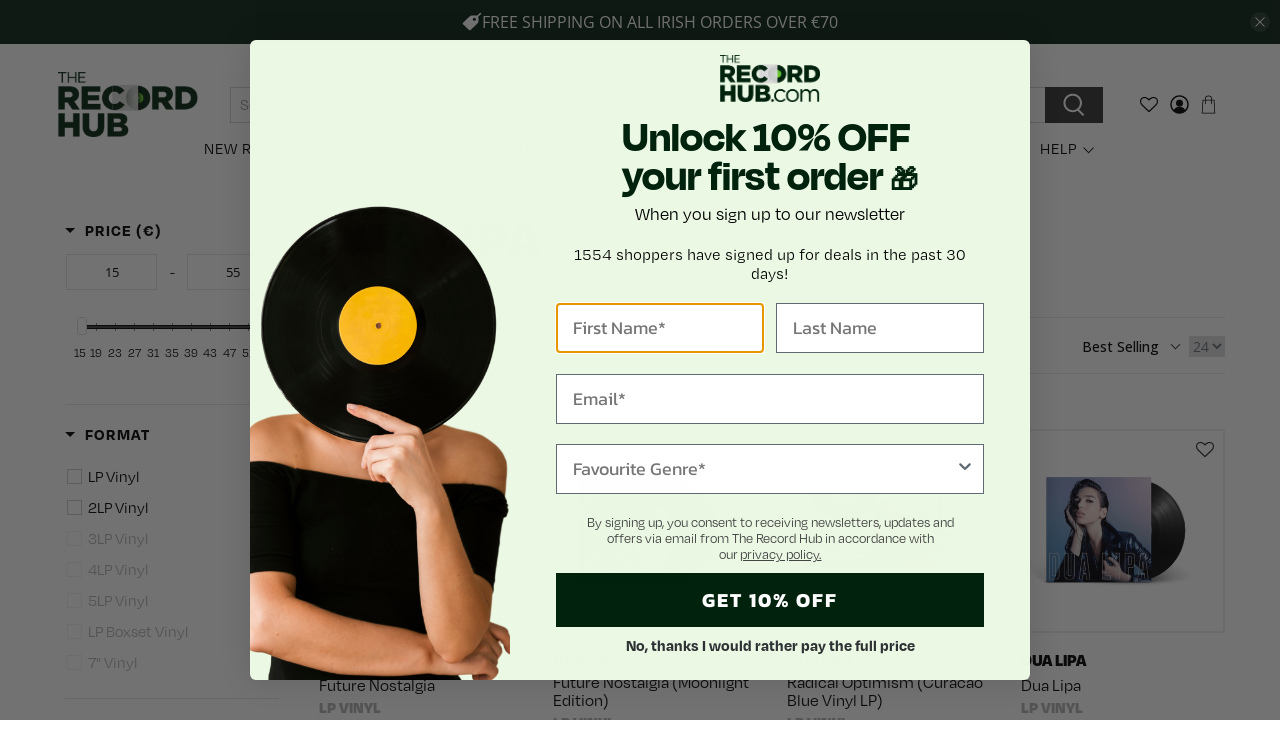

--- FILE ---
content_type: text/javascript
request_url: https://dashboard.wheelio-app.com/api/wheelioapp/getsettings?jsonp=WheelioAppJSONPCallback922&s=therecordhub.myshopify.com&d=therecordhub.myshopify.com&cu=https%3A%2F%2Fwww.therecordhub.com%2Fcollections%2Fbc-all%2Fdua-lipa&uid=922
body_size: 380
content:
window['WheelioAppJSONPCallback922']({"success":false,"errorMessage":"Conditions not met!"})

--- FILE ---
content_type: text/javascript; charset=utf-8
request_url: https://services.mybcapps.com/bc-sf-filter/filter?t=1769008813283&_=pf&shop=therecordhub.myshopify.com&page=1&limit=24&sort=best-selling&display=grid&collection_scope=203564548261&tag%5B%5D=Dua%20Lipa&product_available=false&variant_available=false&zero_options=true&build_filter_tree=true&check_cache=true&sort_first=available&sid=2ee6656e-e105-4cb5-96b3-f741d61f36f1&callback=BoostPFSFilterCallback&event_type=init
body_size: 20963
content:
/**/ typeof BoostPFSFilterCallback === 'function' && BoostPFSFilterCallback({"total_product":7,"total_collection":0,"total_page":0,"from_cache":false,"products":[{"compare_at_price_min_kyd":null,"compare_at_price_max_usd":null,"percent_sale_min_rwf":0,"compare_at_price_min_shp":null,"compare_at_price_min_tjs":null,"percent_sale_min_aud":0,"compare_at_price_min_aed":null,"price_min_bam":59.75,"price_min_egp":1700.18,"compare_at_price_min_dkk":null,"percent_sale_min_tzs":0,"compare_at_price_max_bnd":null,"price_max_kzt":18192.75,"compare_at_price_max_vuv":null,"compare_at_price_max_lak":null,"price_min_nzd":61.5,"compare_at_price_max_etb":null,"compare_at_price_max_all":null,"percent_sale_min_khr":0,"percent_sale_min_idr":0,"price_min_fjd":81.23,"price_max_afn":2380.65,"percent_sale_min_bwp":0,"price_min_sar":134.31,"percent_sale_min_czk":0,"price_min_mvr":553.6,"price_max_bif":106015,"compare_at_price_max_gyd":null,"price_min_inr":3263.24,"compare_at_price_min_djf":null,"percent_sale_min_yer":0,"compare_at_price_min_chf":null,"price_min_krw":53001,"tags":["2-for-50","2020","2023-summer-sale","Black Vinyl","Dua Lipa","LP Vinyl","Pop","Re-Issue","Released","Warner","dua-lipa"],"price_max_huf":11761.52,"price_min_jpy":5663,"compare_at_price_max_lbp":null,"percent_sale_min_mmk":0,"compare_at_price_max_amd":null,"price_min_sbd":288.88,"compare_at_price_max_bob":null,"compare_at_price_max_mdl":null,"compare_at_price_min_vnd":null,"compare_at_price_max_eur":null,"percent_sale_min_lkr":0,"price_max":29.95,"percent_sale_min_xcd":0,"price_min_mwk":62104.28,"price_max_wst":98.97,"price_min_myr":145.23,"compare_at_price_max_dop":null,"percent_sale_min_gbp":0,"price_min_fkp":26.63,"percent_sale_min_awg":0,"compare_at_price_max_mad":null,"compare_at_price_min_isk":null,"price_min_xof":20080,"price_max_pen":120.23,"template_suffix":"","updated_at":"2026-01-21T00:14:28Z","price_max_gtq":274.99,"percent_sale_min_npr":0,"compare_at_price_max_top":null,"compare_at_price_max_pgk":null,"price_min_sek":326.82,"percent_sale_min_mnt":0,"compare_at_price_min_sgd":null,"price_min_gnf":312131,"price_min_qar":130.51,"price_min_bbd":71.27,"price_min_cdf":81194.97,"price_min_ugx":123864,"price_min_hnl":944.73,"compare_at_price_min_sek":null,"price_max_sll":816532,"compare_at_price_min_gnf":null,"barcodes":["0190295288501"],"compare_at_price_min_qar":null,"compare_at_price_max_cny":null,"percent_sale_min_bzd":0,"compare_at_price_max_php":null,"price_max_dop":2257,"percent_sale_min_mop":0,"price_max_mad":328.34,"compare_at_price_min_thb":null,"compare_at_price_min_xpf":null,"price_min_gmd":2560.45,"compare_at_price_min_bdt":null,"price_max_gnf":312131,"percent_sale_min_kmf":0,"price_max_sek":326.82,"compare_at_price_min_dop":null,"review_ratings":0,"compare_at_price_max_nio":null,"price_max_qar":130.51,"best_selling_rank":167,"price_max_thb":1108.79,"price_max_xpf":3650,"compare_at_price_min_mad":null,"compare_at_price_min_pgk":null,"percent_sale_min_uah":0,"compare_at_price_min_wst":null,"percent_sale_min_azn":0,"compare_at_price_min_pen":null,"price_max_bdt":4380.15,"compare_at_price_max_std":null,"compare_at_price_min_gtq":null,"published_scope":"global","compare_at_price_max_bsd":null,"price_max_isk":4466,"price_max_sgd":45.97,"compare_at_price_max_twd":null,"price_min_pyg":239546,"price_min_jmd":5633.75,"compare_at_price_min_sll":null,"price_min_cad":49.55,"percent_sale_min_pyg":0,"compare_at_price_min_huf":null,"percent_sale_min_jmd":0,"price_min_mur":1654.48,"price_max_djf":6361,"compare_at_price_max_ron":null,"compare_at_price_min_bif":null,"title":"Dua Lipa : Future Nostalgia","compare_at_price_max_ang":null,"compare_at_price_max_pkr":null,"compare_at_price_max_ngn":null,"price_max_chf":28.29,"compare_at_price_max_crc":null,"price_max_vnd":940668,"price_max_kyd":29.79,"compare_at_price_max_ttd":null,"compare_at_price_max_pln":null,"price_max_aed":131.53,"compare_at_price_min":null,"price_max_tjs":334.25,"price_min_ils":113.57,"price_max_shp":26.66,"compare_at_price_min_kzt":null,"product_type":"0190295288501","compare_at_price_min_afn":null,"price_max_dkk":228.22,"price_min_hkd":279.31,"price_max_pkr":10017.75,"percent_sale_min_amd":0,"price_max_ngn":54367.44,"price_max_crc":17457.04,"compare_at_price_max_mkd":null,"percent_sale_min_bob":0,"price_max_ron":155.6,"percent_sale_min_gyd":0,"price_min_bzd":71.63,"price_min_mop":287.87,"variants":[{"price_myr":"145.23","inventory_quantities":{"34865184864":5,"Autofulfil Galway":5},"inventory_management":"shopify","price_fkp":"26.63","price_xof":"20080.0","price_mad":"328.34","price_uyu":"1374.06","price_cve":"3380.31","price_pgk":"153.07","price_azn":"60.89","price_top":"85.77","price":"29.95","price_gmd":"2560.45","id":31960000462944,"price_twd":"1135.01","sku":"0190295288501","price_rsd":"3586.54","price_kmf":"15052.0","price_dop":"2257.0","price_cny":"249.32","price_thb":"1108.79","price_uzs":"432350.83","price_xpf":"3650.0","price_bdt":"4380.15","price_kes":"4619.28","price_sek":"326.82","weight_unit":"kg","price_uah":"1549.24","price_gnf":"312131.0","price_qar":"130.51","price_bzd":"71.63","price_bam":"59.75","price_egp":"1700.18","price_mop":"287.87","price_nio":"1311.72","price_huf":"11761.52","price_bif":"106015.0","price_mwk":"62104.28","price_hnl":"944.73","price_ugx":"123864.0","original_merged_options":["title:Default Title"],"price_bsd":"35.82","price_sll":"816532.0","price_nzd":"61.5","price_wst":"98.97","price_pen":"120.23","price_fjd":"81.23","price_std":"747870.07","price_bbd":"71.27","price_gtq":"274.99","price_cdf":"81194.97","merged_options":["title:Default Title"],"price_cad":"49.55","price_mur":"1654.48","price_mmk":"130797.99","available":true,"price_ron":"155.6","price_lkr":"11089.26","price_crc":"17457.04","price_czk":"743.14","price_ngn":"54367.44","price_kyd":"29.79","price_idr":"607451.59","price_amd":"13561.37","price_lbp":"3205476.02","price_bwp":"498.31","price_shp":"26.66","price_tjs":"334.25","price_aed":"131.53","price_hkd":"279.31","price_rwf":"52138.0","price_eur":"29.95","barcode":"0190295288501","price_dkk":"228.22","inventory_quantity":5,"price_yer":"58379.14","image":null,"compare_at_price":null,"price_afn":"2380.65","price_mvr":"553.6","price_inr":"3263.24","weight":0,"price_krw":"53001.0","price_npr":"5210.68","price_awg":"64.11","price_pln":"129.03","price_jpy":"5663.0","price_mnt":"127634.03","price_gbp":"26.64","price_sbd":"288.88","price_pkr":"10017.75","price_xcd":"96.28","price_ang":"65.0","available_locations":[34865184864],"price_sar":"134.31","price_ttd":"240.76","price_kzt":"18192.75","price_mkd":"1882.86","price_usd":"35.82","price_dzd":"4647.94","price_sgd":"45.97","title":"Default Title","price_etb":"5589.28","price_php":"2128.21","price_pyg":"239546.0","price_isk":"4466.0","price_jmd":"5633.75","price_vnd":"940668.0","price_tzs":"90433.9","price_aud":"53.2","price_ils":"113.57","price_gyd":"7491.2","inventory_policy":"deny","price_bob":"248.41","price_khr":"144144.85","price_mdl":"607.06","price_lak":"774129.99","price_kgs":"3132.56","price_vuv":"4338.0","price_bnd":"45.94","locations":["all:Autofulfil Galway","instock:Autofulfil Galway"],"price_djf":"6361.0","price_all":"2946.33","price_chf":"28.29"}],"compare_at_price_min_hkd":null,"images_info":[{"src":"https://cdn.shopify.com/s/files/1/0117/4483/7728/products/dualipablacklp.png?v=1594948506","width":1600,"alt":"Vinyl - Dua Lipa : Future Nostalgia - The Record Hub","id":10124737249445,"position":1,"height":872}],"compare_at_price_max_dzd":null,"price_max_ang":65,"compare_at_price_min_cad":null,"compare_at_price_max_kgs":null,"price_max_ttd":240.76,"compare_at_price_min_mur":null,"percent_sale_min_eur":0,"percent_sale_min_mdl":0,"id":4544753795168,"published_at":"2020-03-17T05:38:04Z","percent_sale_min_lbp":0,"percent_sale_min_ang":0,"price_min_yer":58379.14,"percent_sale_min_crc":0,"price_max_pln":129.03,"percent_sale_min_ttd":0,"handle":"vinyl-dua-lipa-future-nostalgia","compare_at_price_max_aud":null,"price_min_npr":5210.68,"compare_at_price_max_tzs":null,"price_min_awg":64.11,"price_min_mnt":127634.03,"price_min_gbp":26.64,"compare_at_price_max_idr":null,"compare_at_price_max_khr":null,"percent_sale_min_ron":0,"compare_at_price_max_rwf":null,"percent_sale_min_ngn":0,"compare_at_price_min_ils":null,"percent_sale_min_pkr":0,"compare_at_price_max_bwp":null,"price_min_kmf":15052,"price_max_nio":1311.72,"compare_at_price_max_rsd":null,"compare_at_price_min_pyg":null,"created_at":"2020-03-17T12:03:52Z","compare_at_price_max_cve":null,"compare_at_price_max_uyu":null,"compare_at_price_min_jmd":null,"compare_at_price_max_kes":null,"price_min_azn":60.89,"price_max_std":747870.07,"percent_sale_min_pln":0,"price_min_uah":1549.24,"compare_at_price_min_azn":null,"price_max_bsd":35.82,"compare_at_price_min_uah":null,"percent_sale_min_std":0,"compare_at_price_max_uzs":null,"price_max_rsd":3586.54,"price_max_twd":1135.01,"percent_sale_min_nio":0,"price_min_mkd":1882.86,"price_max_top":85.77,"price_max_pgk":153.07,"percent_sale_min_twd":0,"percent_sale_min_bsd":0,"percent_sale_min_rsd":0,"compare_at_price_min_gmd":null,"price_min_dzd":4647.94,"compare_at_price_max_mop":null,"compare_at_price_max_bzd":null,"compare_at_price_min_myr":null,"price_min_kgs":3132.56,"compare_at_price_min_fkp":null,"price_max_cny":249.32,"compare_at_price_min_xof":null,"price_max_php":2128.21,"compare_at_price_min_nzd":null,"percent_sale_min_cve":0,"price_min_uzs":432350.83,"compare_at_price_min_fjd":null,"compare_at_price_min_bbd":null,"compare_at_price_min_cdf":null,"compare_at_price_min_ugx":null,"compare_at_price_min_hnl":null,"price_max_usd":35.82,"percent_sale_min_uyu":0,"position":null,"percent_sale_min_kes":0,"price_max_bnd":45.94,"compare_at_price_min_sbd":null,"price_max_vuv":4338,"price_max_lak":774129.99,"price_max_etb":5589.28,"price_min_mmk":130797.99,"media":[],"percent_sale_min_mkd":0,"compare_at_price_min_mwk":null,"compare_at_price_max_mmk":null,"price_min_lkr":11089.26,"price_min_czk":743.14,"compare_at_price_max_xcd":null,"percent_sale_min_uzs":0,"price_max_all":2946.33,"compare_at_price_max_czk":null,"compare_at_price_max_lkr":null,"price_min_xcd":96.28,"compare_at_price_min_bam":null,"compare_at_price_min_egp":null,"price_max_amd":13561.37,"price_max_bob":248.41,"price_max_mdl":607.06,"compare_at_price_max_yer":null,"price_max_gyd":7491.2,"compare_at_price_max_awg":null,"compare_at_price_max_npr":null,"price_min_tzs":90433.9,"percent_sale_min_dzd":0,"price_min_aud":53.2,"price_max_lbp":3205476.02,"compare_at_price_min_sar":null,"price_min_khr":144144.85,"price_min_idr":607451.59,"compare_at_price_min_mvr":null,"compare_at_price_max_gbp":null,"price_max_eur":29.95,"compare_at_price_max_mnt":null,"price_min_bwp":498.31,"compare_at_price_min_inr":null,"compare_at_price_min_krw":null,"percent_sale_min_kgs":0,"compare_at_price_min_jpy":null,"price_min_rwf":52138,"compare_at_price_min_khr":null,"percent_sale_min_shp":0,"compare_at_price_min_idr":null,"percent_sale_min_tjs":0,"price_max_czk":743.14,"price_max_lkr":11089.26,"compare_at_price_min_bwp":null,"compare_at_price_min_rwf":null,"price_max_xcd":96.28,"price_min_nio":1311.72,"percent_sale_min_vnd":0,"price_max_yer":58379.14,"percent_sale_min_dkk":0,"compare_at_price_min_mmk":null,"price_max_npr":5210.68,"percent_sale_min_aed":0,"percent_sale_min_kyd":0,"compare_at_price_min_lkr":null,"compare_at_price_min_czk":null,"price_min_ttd":240.76,"compare_at_price_min_kgs":null,"price_max_gbp":26.64,"price_max_mnt":127634.03,"price_max_awg":64.11,"compare_at_price_max_ils":null,"percent_sale_min_kzt":0,"price_min_pln":129.03,"percent_sale_min_afn":0,"compare_at_price_max_hkd":null,"compare_at_price_min_tzs":null,"price_max_mop":287.87,"compare_at_price_min_aud":null,"price_max_bzd":71.63,"percent_sale_min_huf":0,"price_min_rsd":3586.54,"compare_at_price_max_kmf":null,"price_min_cve":3380.31,"price_min_uyu":1374.06,"compare_at_price_min_mkd":null,"compare_at_price_max_azn":null,"vendor":"Warner","price_min_kes":4619.28,"compare_at_price_min_dzd":null,"percent_sale_min_bif":0,"compare_at_price_max_uah":null,"price_min_std":747870.07,"options_with_values":[{"original_name":"title","values":[{"image":null,"title":"Default Title"}],"name":"title","label":"Title","position":1}],"compare_at_price_min_kes":null,"price_min_bsd":35.82,"price_max_kmf":15052,"percent_sale_min_gtq":0,"compare_at_price_min_uzs":null,"compare_at_price_max_jmd":null,"compare_at_price_max_pyg":null,"percent_sale_min_wst":0,"product_category":"Uncategorized","percent_sale_min_pen":0,"price_min_twd":1135.01,"body_html":" Second studio album by the British singer, featuring the singles 'Don't Start Now' and 'Physical'. Musically, 'Future Nostalgia' has been described by Lipa as a 'dancercise class'. She stated that its songs incorporate genres of disco and pop, inspired by artists such as Gwen Stefani, Madonna, Moloko, Blondie and OutKast. Track Listing: 1. Future Nostalgia - Dua Lipa (3.04) 2. Don't Start Now - Dua Lipa (3.03) 3. Cool - Dua Lipa (3.29) 4. Physical - Dua Lipa (3.13) 5. Levitating - Dua Lipa (3.23) 6. Pretty Please - Dua Lipa (3.14) 7. Hallucinate - Dua Lipa (3.28) 8. Love Again - Dua Lipa (4.18) 9. Break My Heart - Dua Lipa (3.41) 10. Good in Bed - Dua Lipa (3.38) 11. Boys Will Be Boys - Dua Lipa (2.46) Year of Production: 2020 ","price_min_usd":35.82,"price_max_cve":3380.31,"price_max_uyu":1374.06,"available":true,"review_count":0,"compare_at_price_max_bam":null,"compare_at_price_max_egp":null,"price_max_kes":4619.28,"compare_at_price_min_kmf":null,"price_min_etb":5589.28,"compare_at_price_max_nzd":null,"price_min_lak":774129.99,"price_min_bnd":45.94,"percent_sale_min_dop":0,"price_min_vuv":4338,"percent_sale_min_sll":0,"compare_at_price_max_fjd":null,"price_max_uzs":432350.83,"rio_ratings":[],"price_min_all":2946.33,"compare_at_price_max_cdf":null,"compare_at_price_max_hnl":null,"compare_at_price_max_ugx":null,"compare_at_price_max_bbd":null,"price_min_cny":249.32,"price_max_mkd":1882.86,"price_min_php":2128.21,"percent_sale_min_mad":0,"percent_sale_min_pgk":0,"price_max_dzd":4647.94,"percent_sale_min_top":0,"compare_at_price_max_gmd":null,"compare_at_price_min_gbp":null,"compare_at_price_max_mur":null,"price_max_kgs":3132.56,"skus":["0190295288501"],"compare_at_price_max_cad":null,"percent_sale_min_usd":0,"percent_sale_min_cny":0,"price_min_ron":155.6,"price_min_crc":17457.04,"price_min_ngn":54367.44,"price_min_pkr":10017.75,"price_min_ang":65,"compare_at_price_min_bzd":null,"price_max_aud":53.2,"compare_at_price_min_mop":null,"price_max_tzs":90433.9,"percent_sale_min_php":0,"price_max_idr":607451.59,"compare_at_price_max_mvr":null,"percent_sale_min_bnd":0,"price_max_khr":144144.85,"compare_at_price_min_xcd":null,"compare_at_price_max_sar":null,"percent_sale_min_etb":0,"compare_at_price_max_krw":null,"price_max_bwp":498.31,"compare_at_price_max_inr":null,"price_min_gyd":7491.2,"compare_at_price_min_yer":null,"price_min_bob":248.41,"price_min_mdl":607.06,"price_min_amd":13561.37,"compare_at_price_max_sbd":null,"compare_at_price_max_jpy":null,"price_min_lbp":3205476.02,"price_max_rwf":52138,"percent_sale_min_all":0,"compare_at_price_max_mwk":null,"percent_sale_min_lak":0,"compare_at_price_min_npr":null,"compare_at_price_min_awg":null,"percent_sale_min_vuv":0,"price_max_mmk":130797.99,"compare_at_price_min_mnt":null,"price_min_eur":29.95,"compare_at_price_min_bob":null,"compare_at_price_min_mdl":null,"compare_at_price_min_amd":null,"compare_at_price_min_lbp":null,"compare_at_price_max_sgd":null,"price_min":29.95,"compare_at_price_min_eur":null,"percent_sale_min_mur":0,"percent_sale_min_cad":0,"price_max_sar":134.31,"price_min_wst":98.97,"collections":[{"template_suffix":"","handle":"pop","id":156044099680,"sort_value":"14","title":"Pop"},{"template_suffix":"","handle":"bc-all","id":203564548261,"sort_value":"0bn","title":"Artist All"},{"template_suffix":"","handle":"1-week-sale","id":215610196133,"sort_value":"zzzzzzzzzzzt4","title":"Best Selling"},{"template_suffix":"","handle":"discount-applicable","id":223082479781,"sort_value":"08u","title":"Discount Applicable"},{"template_suffix":"","handle":"released","id":239076671653,"sort_value":"0i8j2rg77","title":"Released"},{"template_suffix":"","handle":"all-lps","id":602444300628,"sort_value":"0br","title":"All LP's"},{"template_suffix":"","handle":"recommended-re-issues","id":198198296741,"sort_value":"zei","title":"Recommended Re-issues"},{"template_suffix":"","handle":"dua-lipa","id":618507993428,"sort_value":"0c","title":"Dua Lipa"},{"template_suffix":"","handle":"2for50","id":691219366228,"sort_value":"3e2","title":"2 Albums for €50"}],"percent_sale_min_ils":0,"price_min_pen":120.23,"compare_at_price_max_chf":null,"price_max_krw":53001,"percent_sale_min_hkd":0,"compare_at_price_max_djf":null,"price_max_inr":3263.24,"compare_at_price_min_ron":null,"compare_at_price_min_crc":null,"price_max_mvr":553.6,"compare_at_price_min_lak":null,"images":{"1":"https://cdn.shopify.com/s/files/1/0117/4483/7728/products/dualipablacklp.png?v=1594948506"},"price_min_kzt":18192.75,"compare_at_price_min_bnd":null,"price_max_sbd":288.88,"compare_at_price_min_vuv":null,"price_max_jpy":5663,"price_min_afn":2380.65,"percent_sale_min_sar":0,"compare_at_price_min_all":null,"percent_sale_min_mvr":0,"compare_at_price_max_vnd":null,"compare_at_price_max_kyd":null,"price_min_huf":11761.52,"price_max_mwk":62104.28,"price_max_egp":1700.18,"compare_at_price_max_aed":null,"price_max_bam":59.75,"price_min_bif":106015,"compare_at_price_min_gyd":null,"compare_at_price_max_tjs":null,"compare_at_price_max_shp":null,"price_max_nzd":61.5,"price_min_dop":2257,"compare_at_price_min_php":null,"compare_at_price_max_myr":null,"percent_sale_min_mwk":0,"price_max_fjd":81.23,"compare_at_price_max_xof":null,"price_min_mad":328.34,"compare_at_price_max_fkp":null,"price_min_pgk":153.07,"compare_at_price_min_usd":null,"compare_at_price_max_sek":null,"price_max_hnl":944.73,"percent_sale_min_inr":0,"price_max_ugx":123864,"price_max_cdf":81194.97,"price_min_top":85.77,"price_max_bbd":71.27,"percent_sale_min_krw":0,"percent_sale_min":0,"percent_sale_min_jpy":0,"compare_at_price_max_qar":null,"percent_sale_min_sbd":0,"compare_at_price_max_gnf":null,"compare_at_price_min_etb":null,"price_min_gtq":274.99,"compare_at_price_min_top":null,"compare_at_price_max_bdt":null,"price_max_gmd":2560.45,"percent_sale_min_ugx":0,"percent_sale_min_bam":0,"percent_sale_min_egp":0,"compare_at_price_max_thb":null,"compare_at_price_max_xpf":null,"metafields":[{"namespace":"custom_fields","type":"single_line_text_field","value":"LP Vinyl","key":"format_r"}],"price_min_sll":816532,"price_max_myr":145.23,"percent_sale_min_hnl":0,"percent_sale_min_cdf":0,"percent_sale_min_bbd":0,"compare_at_price_min_cny":null,"compare_at_price_max_isk":null,"price_max_xof":20080,"percent_sale_min_fjd":0,"price_max_fkp":26.63,"percent_sale_min_nzd":0,"price_max_azn":60.89,"percent_sale_min_myr":0,"price_min_sgd":45.97,"price_max_uah":1549.24,"compare_at_price_min_twd":null,"compare_at_price_min_rsd":null,"compare_at_price_max_pen":null,"compare_at_price_max_wst":null,"html":{"theme_id":0,"value":""},"percent_sale_min_gmd":0,"compare_at_price_min_cve":null,"price_min_djf":6361,"compare_at_price_min_uyu":null,"price_min_chf":28.29,"compare_at_price_max_gtq":null,"percent_sale_min_qar":0,"price_max_pyg":239546,"price_min_thb":1108.79,"price_min_xpf":3650,"price_min_bdt":4380.15,"percent_sale_min_fkp":0,"compare_at_price_min_std":null,"percent_sale_min_xof":0,"price_max_jmd":5633.75,"compare_at_price_max_sll":null,"available_locations":[34865184864],"percent_sale_min_gnf":0,"compare_at_price_min_bsd":null,"price_min_isk":4466,"percent_sale_min_sek":0,"price_min_dkk":228.22,"percent_sale_min_isk":0,"compare_at_price_max_dkk":null,"percent_sale_min_bdt":0,"percent_sale_min_thb":0,"percent_sale_min_xpf":0,"price_max_ils":113.57,"compare_at_price_min_nio":null,"compare_at_price_max_afn":null,"compare_at_price_min_ngn":null,"compare_at_price_min_pkr":null,"compare_at_price_min_ang":null,"compare_at_price_max_kzt":null,"price_min_vnd":940668,"compare_at_price_min_ttd":null,"compare_at_price_max_huf":null,"price_max_cad":49.55,"price_min_kyd":29.79,"percent_sale_min_sgd":0,"price_max_hkd":279.31,"percent_sale_min_chf":0,"price_min_shp":26.66,"locations":["all:Autofulfil Galway","instock:Autofulfil Galway"],"compare_at_price_max_bif":null,"percent_sale_min_djf":0,"price_min_tjs":334.25,"compare_at_price_min_pln":null,"compare_at_price_max":null,"price_min_aed":131.53,"price_max_mur":1654.48},{"compare_at_price_min_kyd":null,"compare_at_price_max_usd":null,"percent_sale_min_rwf":0,"compare_at_price_min_shp":null,"compare_at_price_min_tjs":null,"percent_sale_min_aud":0,"compare_at_price_min_aed":null,"price_min_bam":69.73,"price_min_egp":1984.02,"compare_at_price_min_dkk":null,"percent_sale_min_tzs":0,"compare_at_price_max_bnd":null,"price_max_kzt":21229.94,"compare_at_price_max_vuv":null,"compare_at_price_max_lak":null,"price_min_nzd":71.76,"compare_at_price_max_etb":null,"compare_at_price_max_all":null,"percent_sale_min_khr":0,"percent_sale_min_idr":0,"price_min_fjd":94.79,"price_max_afn":2778.09,"percent_sale_min_bwp":0,"price_min_sar":156.73,"percent_sale_min_czk":0,"price_min_mvr":646.02,"price_max_bif":123713,"compare_at_price_max_gyd":null,"price_min_inr":3808.03,"compare_at_price_min_djf":null,"percent_sale_min_yer":0,"compare_at_price_min_chf":null,"price_min_krw":61849,"tags":["BestSellers","Black Vinyl","Dua Lipa","LP Vinyl","Pop","Re-Issue","Released","Warner","dua-lipa"],"price_max_huf":13725.04,"price_min_jpy":6608,"compare_at_price_max_lbp":null,"percent_sale_min_mmk":0,"compare_at_price_max_amd":null,"price_min_sbd":337.11,"compare_at_price_max_bob":null,"compare_at_price_max_mdl":null,"compare_at_price_min_vnd":null,"compare_at_price_max_eur":null,"percent_sale_min_lkr":0,"price_max":34.95,"percent_sale_min_xcd":0,"price_min_mwk":72472.28,"price_max_wst":115.49,"price_min_myr":169.48,"compare_at_price_max_dop":null,"percent_sale_min_gbp":0,"price_min_fkp":31.08,"percent_sale_min_awg":0,"compare_at_price_max_mad":null,"compare_at_price_min_isk":null,"price_min_xof":23432,"price_max_pen":140.3,"template_suffix":"","updated_at":"2026-01-21T00:12:54Z","price_max_gtq":320.9,"percent_sale_min_npr":0,"compare_at_price_max_top":null,"compare_at_price_max_pgk":null,"price_min_sek":381.38,"percent_sale_min_mnt":0,"compare_at_price_min_sgd":null,"price_min_gnf":364240,"price_min_qar":152.3,"price_min_bbd":83.17,"price_min_cdf":94750.05,"price_min_ugx":144543,"price_min_hnl":1102.45,"compare_at_price_min_sek":null,"price_max_sll":952847.86,"compare_at_price_min_gnf":null,"barcodes":["0190295076139"],"compare_at_price_min_qar":null,"compare_at_price_max_cny":null,"percent_sale_min_bzd":0,"compare_at_price_max_php":null,"price_max_dop":2633.79,"percent_sale_min_mop":0,"price_max_mad":383.16,"compare_at_price_min_thb":null,"compare_at_price_min_xpf":null,"price_min_gmd":2987.9,"compare_at_price_min_bdt":null,"price_max_gnf":364240,"percent_sale_min_kmf":0,"price_max_sek":381.38,"compare_at_price_min_dop":null,"review_ratings":0,"compare_at_price_max_nio":null,"price_max_qar":152.3,"best_selling_rank":260,"price_max_thb":1293.9,"price_max_xpf":4259,"compare_at_price_min_mad":null,"compare_at_price_min_pgk":null,"percent_sale_min_uah":0,"compare_at_price_min_wst":null,"percent_sale_min_azn":0,"compare_at_price_min_pen":null,"price_max_bdt":5111.39,"compare_at_price_max_std":null,"compare_at_price_min_gtq":null,"published_scope":"global","compare_at_price_max_bsd":null,"price_max_isk":5212,"price_max_sgd":53.65,"compare_at_price_max_twd":null,"price_min_pyg":279537,"price_min_jmd":6574.28,"compare_at_price_min_sll":null,"price_min_cad":57.82,"percent_sale_min_pyg":0,"compare_at_price_min_huf":null,"percent_sale_min_jmd":0,"price_min_mur":1930.69,"price_max_djf":7423,"compare_at_price_max_ron":null,"compare_at_price_min_bif":null,"title":"Dua Lipa : Future Nostalgia (Moonlight Edition)","compare_at_price_max_ang":null,"compare_at_price_max_pkr":null,"compare_at_price_max_ngn":null,"price_max_chf":33.02,"compare_at_price_max_crc":null,"price_max_vnd":1097708,"price_max_kyd":34.77,"compare_at_price_max_ttd":null,"compare_at_price_max_pln":null,"price_max_aed":153.49,"compare_at_price_min":null,"price_max_tjs":390.05,"price_min_ils":132.53,"price_max_shp":31.11,"compare_at_price_min_kzt":null,"product_type":"0190295076139","compare_at_price_min_afn":null,"price_max_dkk":266.32,"price_min_hkd":325.94,"price_max_pkr":11690.16,"percent_sale_min_amd":0,"price_max_ngn":63443.81,"price_max_crc":20371.41,"compare_at_price_max_mkd":null,"percent_sale_min_bob":0,"price_max_ron":181.57,"percent_sale_min_gyd":0,"price_min_bzd":83.59,"price_min_mop":335.93,"variants":[{"price_myr":"169.48","inventory_quantities":{"34865184864":3,"Autofulfil Galway":3},"inventory_management":"shopify","price_fkp":"31.08","price_xof":"23432.0","price_mad":"383.16","price_uyu":"1603.45","price_cve":"3944.63","price_pgk":"178.63","price_azn":"71.06","price_top":"100.09","price":"34.95","price_gmd":"2987.9","id":39317805924517,"price_twd":"1324.49","sku":"0190295076139","price_rsd":"4185.3","price_kmf":"17565.0","price_dop":"2633.79","price_cny":"290.94","price_thb":"1293.9","price_uzs":"504529.6","price_xpf":"4259.0","price_bdt":"5111.39","price_kes":"5390.45","price_sek":"381.38","weight_unit":"kg","price_uah":"1807.88","price_gnf":"364240.0","price_qar":"152.3","price_bzd":"83.59","price_bam":"69.73","price_egp":"1984.02","price_mop":"335.93","price_nio":"1530.7","price_huf":"13725.04","price_bif":"123713.0","price_mwk":"72472.28","price_hnl":"1102.45","price_ugx":"144543.0","original_merged_options":["title:Default Title"],"price_bsd":"41.79","price_sll":"952847.86","price_nzd":"71.76","price_wst":"115.49","price_pen":"140.3","price_fjd":"94.79","price_std":"872723.17","price_bbd":"83.17","price_gtq":"320.9","price_cdf":"94750.05","merged_options":["title:Default Title"],"price_cad":"57.82","price_mur":"1930.69","price_mmk":"152634.05","available":true,"price_ron":"181.57","price_lkr":"12940.55","price_crc":"20371.41","price_czk":"867.2","price_ngn":"63443.81","price_kyd":"34.77","price_idr":"708862.54","price_amd":"15825.38","price_lbp":"3740613.92","price_bwp":"581.5","price_shp":"31.11","price_tjs":"390.05","price_aed":"153.49","price_hkd":"325.94","price_rwf":"60843.0","price_eur":"34.95","barcode":"0190295076139","price_dkk":"266.32","inventory_quantity":3,"price_yer":"68125.24","image":null,"compare_at_price":null,"price_afn":"2778.09","price_mvr":"646.02","price_inr":"3808.03","weight":0,"price_krw":"61849.0","price_npr":"6080.58","price_awg":"74.81","price_pln":"150.57","price_jpy":"6608.0","price_mnt":"148941.88","price_gbp":"31.09","price_sbd":"337.11","price_pkr":"11690.16","price_xcd":"112.35","price_ang":"76.0","available_locations":[34865184864],"price_sar":"156.73","price_ttd":"280.96","price_kzt":"21229.94","price_mkd":"2197.19","price_usd":"41.79","price_dzd":"5423.89","price_sgd":"53.65","title":"Default Title","price_etb":"6522.38","price_php":"2483.51","price_pyg":"279537.0","price_isk":"5212.0","price_jmd":"6574.28","price_vnd":"1097708.0","price_tzs":"105531.38","price_aud":"62.08","price_ils":"132.53","price_gyd":"8741.81","inventory_policy":"deny","price_bob":"289.88","price_khr":"168209.09","price_mdl":"708.4","price_lak":"903367.05","price_kgs":"3655.52","price_vuv":"5062.0","price_bnd":"53.61","locations":["all:Autofulfil Galway","instock:Autofulfil Galway"],"price_djf":"7423.0","price_all":"3438.21","price_chf":"33.02"}],"compare_at_price_min_hkd":null,"images_info":[{"src":"https://cdn.shopify.com/s/files/1/0117/4483/7728/products/DUALIPA.png?v=1614951562","width":1600,"alt":"Vinyl - Dua Lipa : Future Nostalgia (Moonlight Edition) - The Record Hub","id":20500175257765,"position":1,"height":872}],"compare_at_price_max_dzd":null,"price_max_ang":76,"compare_at_price_min_cad":null,"compare_at_price_max_kgs":null,"price_max_ttd":280.96,"compare_at_price_min_mur":null,"percent_sale_min_eur":0,"percent_sale_min_mdl":0,"id":6555757314213,"published_at":"2021-03-05T13:39:22Z","percent_sale_min_lbp":0,"percent_sale_min_ang":0,"price_min_yer":68125.24,"percent_sale_min_crc":0,"price_max_pln":150.57,"percent_sale_min_ttd":0,"handle":"vinyl-dua-lipa-future-nostalgia-moonlight-edition","compare_at_price_max_aud":null,"price_min_npr":6080.58,"compare_at_price_max_tzs":null,"price_min_awg":74.81,"price_min_mnt":148941.88,"price_min_gbp":31.09,"compare_at_price_max_idr":null,"compare_at_price_max_khr":null,"percent_sale_min_ron":0,"compare_at_price_max_rwf":null,"percent_sale_min_ngn":0,"compare_at_price_min_ils":null,"percent_sale_min_pkr":0,"compare_at_price_max_bwp":null,"price_min_kmf":17565,"price_max_nio":1530.7,"compare_at_price_max_rsd":null,"compare_at_price_min_pyg":null,"created_at":"2021-03-05T13:39:20Z","compare_at_price_max_cve":null,"compare_at_price_max_uyu":null,"compare_at_price_min_jmd":null,"compare_at_price_max_kes":null,"price_min_azn":71.06,"price_max_std":872723.17,"percent_sale_min_pln":0,"price_min_uah":1807.88,"compare_at_price_min_azn":null,"price_max_bsd":41.79,"compare_at_price_min_uah":null,"percent_sale_min_std":0,"compare_at_price_max_uzs":null,"price_max_rsd":4185.3,"price_max_twd":1324.49,"percent_sale_min_nio":0,"price_min_mkd":2197.19,"price_max_top":100.09,"price_max_pgk":178.63,"percent_sale_min_twd":0,"percent_sale_min_bsd":0,"percent_sale_min_rsd":0,"compare_at_price_min_gmd":null,"price_min_dzd":5423.89,"compare_at_price_max_mop":null,"compare_at_price_max_bzd":null,"compare_at_price_min_myr":null,"price_min_kgs":3655.52,"compare_at_price_min_fkp":null,"price_max_cny":290.94,"compare_at_price_min_xof":null,"price_max_php":2483.51,"compare_at_price_min_nzd":null,"percent_sale_min_cve":0,"price_min_uzs":504529.6,"compare_at_price_min_fjd":null,"compare_at_price_min_bbd":null,"compare_at_price_min_cdf":null,"compare_at_price_min_ugx":null,"compare_at_price_min_hnl":null,"price_max_usd":41.79,"percent_sale_min_uyu":0,"position":null,"percent_sale_min_kes":0,"price_max_bnd":53.61,"compare_at_price_min_sbd":null,"price_max_vuv":5062,"price_max_lak":903367.05,"price_max_etb":6522.38,"price_min_mmk":152634.05,"media":[],"percent_sale_min_mkd":0,"compare_at_price_min_mwk":null,"compare_at_price_max_mmk":null,"price_min_lkr":12940.55,"price_min_czk":867.2,"compare_at_price_max_xcd":null,"percent_sale_min_uzs":0,"price_max_all":3438.21,"compare_at_price_max_czk":null,"compare_at_price_max_lkr":null,"price_min_xcd":112.35,"compare_at_price_min_bam":null,"compare_at_price_min_egp":null,"price_max_amd":15825.38,"price_max_bob":289.88,"price_max_mdl":708.4,"compare_at_price_max_yer":null,"price_max_gyd":8741.81,"compare_at_price_max_awg":null,"compare_at_price_max_npr":null,"price_min_tzs":105531.38,"percent_sale_min_dzd":0,"price_min_aud":62.08,"price_max_lbp":3740613.92,"compare_at_price_min_sar":null,"price_min_khr":168209.09,"price_min_idr":708862.54,"compare_at_price_min_mvr":null,"compare_at_price_max_gbp":null,"price_max_eur":34.95,"compare_at_price_max_mnt":null,"price_min_bwp":581.5,"compare_at_price_min_inr":null,"compare_at_price_min_krw":null,"percent_sale_min_kgs":0,"compare_at_price_min_jpy":null,"price_min_rwf":60843,"compare_at_price_min_khr":null,"percent_sale_min_shp":0,"compare_at_price_min_idr":null,"percent_sale_min_tjs":0,"price_max_czk":867.2,"price_max_lkr":12940.55,"compare_at_price_min_bwp":null,"compare_at_price_min_rwf":null,"price_max_xcd":112.35,"price_min_nio":1530.7,"percent_sale_min_vnd":0,"price_max_yer":68125.24,"percent_sale_min_dkk":0,"compare_at_price_min_mmk":null,"price_max_npr":6080.58,"percent_sale_min_aed":0,"percent_sale_min_kyd":0,"compare_at_price_min_lkr":null,"compare_at_price_min_czk":null,"price_min_ttd":280.96,"compare_at_price_min_kgs":null,"price_max_gbp":31.09,"price_max_mnt":148941.88,"price_max_awg":74.81,"compare_at_price_max_ils":null,"percent_sale_min_kzt":0,"price_min_pln":150.57,"percent_sale_min_afn":0,"compare_at_price_max_hkd":null,"compare_at_price_min_tzs":null,"price_max_mop":335.93,"compare_at_price_min_aud":null,"price_max_bzd":83.59,"percent_sale_min_huf":0,"price_min_rsd":4185.3,"compare_at_price_max_kmf":null,"price_min_cve":3944.63,"price_min_uyu":1603.45,"compare_at_price_min_mkd":null,"compare_at_price_max_azn":null,"vendor":"Warner","price_min_kes":5390.45,"compare_at_price_min_dzd":null,"percent_sale_min_bif":0,"compare_at_price_max_uah":null,"price_min_std":872723.17,"options_with_values":[{"original_name":"title","values":[{"image":null,"title":"Default Title"}],"name":"title","label":"Title","position":1}],"compare_at_price_min_kes":null,"price_min_bsd":41.79,"price_max_kmf":17565,"percent_sale_min_gtq":0,"compare_at_price_min_uzs":null,"compare_at_price_max_jmd":null,"compare_at_price_max_pyg":null,"percent_sale_min_wst":0,"product_category":null,"percent_sale_min_pen":0,"price_min_twd":1324.49,"body_html":" Dua Lipa releases her deluxe album ‘The Moonlight Edition’ on March 26 th 2021. “We’re Good” is the incredible lead single from the deluxe album and both creatively and sonically pushes boundaries of what people expect from Dua. The official video, releasing on 12th Feb at 5am GMT with a huge YouTube global promotion confirmed, follows the story of a lobster in a tank on the titanic, escaping when the ship sinks. We’re Good is the focus release. The Moonlight Edition is a celebration of what can only be described as the album of a generation. Future Nostalgia was the most streamed album in a day by a British female artist globally, in the UK &amp; US. Dua was the first female solo artist to reach 1 Billion Spotify streams on four songs and spent more weeks at the top of the album and radio chart than any other artist last year. Future Nostalgia will go platinum in the UK at the end of Feb and is still flying in Ireland, just ahead of its first birthday at the end of March. Track Listing: 1. Future Nostalgia 2. Don’t Start Now 3. Cool 4. Physical 5. Levitating 6. Pretty Please 7. Hallucinate 8. Love Again 9. Break My Heart 10. Good In Bed [Explicit] 11. Boys Will Be Boys 12. Dua Lipa x Angèle – Fever 13. We’re Good 14. Miley Cyrus - Prisoner (feat. Dua Lipa) 15. If It Ain’t Me 16. That Kind Of Woman 17. Not My Problem (feat. JID) [Explicit] 18. Levitating (feat. DaBaby) 19. J Balvin, Dua Lipa, Bad Bunny – UN DIA (ONE DAY) (Feat. Tainy) ","price_min_usd":41.79,"price_max_cve":3944.63,"price_max_uyu":1603.45,"available":true,"review_count":0,"compare_at_price_max_bam":null,"compare_at_price_max_egp":null,"price_max_kes":5390.45,"compare_at_price_min_kmf":null,"price_min_etb":6522.38,"compare_at_price_max_nzd":null,"price_min_lak":903367.05,"price_min_bnd":53.61,"percent_sale_min_dop":0,"price_min_vuv":5062,"percent_sale_min_sll":0,"compare_at_price_max_fjd":null,"price_max_uzs":504529.6,"rio_ratings":[],"price_min_all":3438.21,"compare_at_price_max_cdf":null,"compare_at_price_max_hnl":null,"compare_at_price_max_ugx":null,"compare_at_price_max_bbd":null,"price_min_cny":290.94,"price_max_mkd":2197.19,"price_min_php":2483.51,"percent_sale_min_mad":0,"percent_sale_min_pgk":0,"price_max_dzd":5423.89,"percent_sale_min_top":0,"compare_at_price_max_gmd":null,"compare_at_price_min_gbp":null,"compare_at_price_max_mur":null,"price_max_kgs":3655.52,"skus":["0190295076139"],"compare_at_price_max_cad":null,"percent_sale_min_usd":0,"percent_sale_min_cny":0,"price_min_ron":181.57,"price_min_crc":20371.41,"price_min_ngn":63443.81,"price_min_pkr":11690.16,"price_min_ang":76,"compare_at_price_min_bzd":null,"price_max_aud":62.08,"compare_at_price_min_mop":null,"price_max_tzs":105531.38,"percent_sale_min_php":0,"price_max_idr":708862.54,"compare_at_price_max_mvr":null,"percent_sale_min_bnd":0,"price_max_khr":168209.09,"compare_at_price_min_xcd":null,"compare_at_price_max_sar":null,"percent_sale_min_etb":0,"compare_at_price_max_krw":null,"price_max_bwp":581.5,"compare_at_price_max_inr":null,"price_min_gyd":8741.81,"compare_at_price_min_yer":null,"price_min_bob":289.88,"price_min_mdl":708.4,"price_min_amd":15825.38,"compare_at_price_max_sbd":null,"compare_at_price_max_jpy":null,"price_min_lbp":3740613.92,"price_max_rwf":60843,"percent_sale_min_all":0,"compare_at_price_max_mwk":null,"percent_sale_min_lak":0,"compare_at_price_min_npr":null,"compare_at_price_min_awg":null,"percent_sale_min_vuv":0,"price_max_mmk":152634.05,"compare_at_price_min_mnt":null,"price_min_eur":34.95,"compare_at_price_min_bob":null,"compare_at_price_min_mdl":null,"compare_at_price_min_amd":null,"compare_at_price_min_lbp":null,"compare_at_price_max_sgd":null,"price_min":34.95,"compare_at_price_min_eur":null,"percent_sale_min_mur":0,"percent_sale_min_cad":0,"price_max_sar":156.73,"price_min_wst":115.49,"collections":[{"template_suffix":"","handle":"pop","id":156044099680,"sort_value":"1vu","title":"Pop"},{"template_suffix":"","handle":"bc-all","id":203564548261,"sort_value":"0i","title":"Artist All"},{"template_suffix":"","handle":"best-sellers","id":392374386923,"sort_value":"e18","title":"Best Sellers"},{"template_suffix":"","handle":"1-week-sale","id":215610196133,"sort_value":"s7e","title":"Best Selling"},{"template_suffix":"","handle":"discount-applicable","id":223082479781,"sort_value":"0eh","title":"Discount Applicable"},{"template_suffix":"","handle":"staff-picks","id":155177746528,"sort_value":"jo","title":"In The News"},{"template_suffix":"","handle":"released","id":239076671653,"sort_value":"0r1000t","title":"Released"},{"template_suffix":"","handle":"all-lps","id":602444300628,"sort_value":"0im","title":"All LP's"},{"template_suffix":"","handle":"dua-lipa","id":618507993428,"sort_value":"0o","title":"Dua Lipa"},{"template_suffix":"","handle":"recommended-re-issues","id":198198296741,"sort_value":"pty","title":"Recommended Re-issues"}],"percent_sale_min_ils":0,"price_min_pen":140.3,"compare_at_price_max_chf":null,"price_max_krw":61849,"percent_sale_min_hkd":0,"compare_at_price_max_djf":null,"price_max_inr":3808.03,"compare_at_price_min_ron":null,"compare_at_price_min_crc":null,"price_max_mvr":646.02,"compare_at_price_min_lak":null,"images":{"1":"https://cdn.shopify.com/s/files/1/0117/4483/7728/products/DUALIPA.png?v=1614951562"},"price_min_kzt":21229.94,"compare_at_price_min_bnd":null,"price_max_sbd":337.11,"compare_at_price_min_vuv":null,"price_max_jpy":6608,"price_min_afn":2778.09,"percent_sale_min_sar":0,"compare_at_price_min_all":null,"percent_sale_min_mvr":0,"compare_at_price_max_vnd":null,"compare_at_price_max_kyd":null,"price_min_huf":13725.04,"price_max_mwk":72472.28,"price_max_egp":1984.02,"compare_at_price_max_aed":null,"price_max_bam":69.73,"price_min_bif":123713,"compare_at_price_min_gyd":null,"compare_at_price_max_tjs":null,"compare_at_price_max_shp":null,"price_max_nzd":71.76,"price_min_dop":2633.79,"compare_at_price_min_php":null,"compare_at_price_max_myr":null,"percent_sale_min_mwk":0,"price_max_fjd":94.79,"compare_at_price_max_xof":null,"price_min_mad":383.16,"compare_at_price_max_fkp":null,"price_min_pgk":178.63,"compare_at_price_min_usd":null,"compare_at_price_max_sek":null,"price_max_hnl":1102.45,"percent_sale_min_inr":0,"price_max_ugx":144543,"price_max_cdf":94750.05,"price_min_top":100.09,"price_max_bbd":83.17,"percent_sale_min_krw":0,"percent_sale_min":0,"percent_sale_min_jpy":0,"compare_at_price_max_qar":null,"percent_sale_min_sbd":0,"compare_at_price_max_gnf":null,"compare_at_price_min_etb":null,"price_min_gtq":320.9,"compare_at_price_min_top":null,"compare_at_price_max_bdt":null,"price_max_gmd":2987.9,"percent_sale_min_ugx":0,"percent_sale_min_bam":0,"percent_sale_min_egp":0,"compare_at_price_max_thb":null,"compare_at_price_max_xpf":null,"metafields":[{"namespace":"custom_fields","type":"single_line_text_field","value":"LP Vinyl","key":"format_r"}],"price_min_sll":952847.86,"price_max_myr":169.48,"percent_sale_min_hnl":0,"percent_sale_min_cdf":0,"percent_sale_min_bbd":0,"compare_at_price_min_cny":null,"compare_at_price_max_isk":null,"price_max_xof":23432,"percent_sale_min_fjd":0,"price_max_fkp":31.08,"percent_sale_min_nzd":0,"price_max_azn":71.06,"percent_sale_min_myr":0,"price_min_sgd":53.65,"price_max_uah":1807.88,"compare_at_price_min_twd":null,"compare_at_price_min_rsd":null,"compare_at_price_max_pen":null,"compare_at_price_max_wst":null,"html":{"theme_id":0,"value":""},"percent_sale_min_gmd":0,"compare_at_price_min_cve":null,"price_min_djf":7423,"compare_at_price_min_uyu":null,"price_min_chf":33.02,"compare_at_price_max_gtq":null,"percent_sale_min_qar":0,"price_max_pyg":279537,"price_min_thb":1293.9,"price_min_xpf":4259,"price_min_bdt":5111.39,"percent_sale_min_fkp":0,"compare_at_price_min_std":null,"percent_sale_min_xof":0,"price_max_jmd":6574.28,"compare_at_price_max_sll":null,"available_locations":[34865184864],"percent_sale_min_gnf":0,"compare_at_price_min_bsd":null,"price_min_isk":5212,"percent_sale_min_sek":0,"price_min_dkk":266.32,"percent_sale_min_isk":0,"compare_at_price_max_dkk":null,"percent_sale_min_bdt":0,"percent_sale_min_thb":0,"percent_sale_min_xpf":0,"price_max_ils":132.53,"compare_at_price_min_nio":null,"compare_at_price_max_afn":null,"compare_at_price_min_ngn":null,"compare_at_price_min_pkr":null,"compare_at_price_min_ang":null,"compare_at_price_max_kzt":null,"price_min_vnd":1097708,"compare_at_price_min_ttd":null,"compare_at_price_max_huf":null,"price_max_cad":57.82,"price_min_kyd":34.77,"percent_sale_min_sgd":0,"price_max_hkd":325.94,"percent_sale_min_chf":0,"price_min_shp":31.11,"locations":["all:Autofulfil Galway","instock:Autofulfil Galway"],"compare_at_price_max_bif":null,"percent_sale_min_djf":0,"price_min_tjs":390.05,"compare_at_price_min_pln":null,"compare_at_price_max":null,"price_min_aed":153.49,"price_max_mur":1930.69},{"compare_at_price_min_kyd":null,"compare_at_price_max_usd":null,"percent_sale_min_rwf":0,"compare_at_price_min_shp":null,"compare_at_price_min_tjs":null,"percent_sale_min_aud":0,"compare_at_price_min_aed":null,"price_min_bam":59.75,"price_min_egp":1700.18,"compare_at_price_min_dkk":null,"percent_sale_min_tzs":0,"compare_at_price_max_bnd":null,"price_max_kzt":18192.75,"compare_at_price_max_vuv":null,"compare_at_price_max_lak":null,"price_min_nzd":61.5,"compare_at_price_max_etb":null,"compare_at_price_max_all":null,"percent_sale_min_khr":0,"percent_sale_min_idr":0,"price_min_fjd":81.23,"price_max_afn":2380.65,"percent_sale_min_bwp":0,"price_min_sar":134.31,"percent_sale_min_czk":0,"price_min_mvr":553.6,"price_max_bif":106015,"compare_at_price_max_gyd":null,"price_min_inr":3263.24,"compare_at_price_min_djf":null,"percent_sale_min_yer":0,"compare_at_price_min_chf":null,"price_min_krw":53001,"tags":["2-for-50","Curacao Blue Vinyl","Dua Lipa","LP Vinyl","Pop","Warner","dua-lipa"],"price_max_huf":11761.52,"price_min_jpy":5663,"compare_at_price_max_lbp":null,"percent_sale_min_mmk":0,"compare_at_price_max_amd":null,"price_min_sbd":288.88,"compare_at_price_max_bob":null,"compare_at_price_max_mdl":null,"compare_at_price_min_vnd":null,"compare_at_price_max_eur":null,"percent_sale_min_lkr":0,"price_max":29.95,"percent_sale_min_xcd":0,"price_min_mwk":62104.28,"price_max_wst":98.97,"price_min_myr":145.23,"compare_at_price_max_dop":null,"percent_sale_min_gbp":0,"price_min_fkp":26.63,"percent_sale_min_awg":0,"compare_at_price_max_mad":null,"compare_at_price_min_isk":null,"price_min_xof":20080,"price_max_pen":120.23,"template_suffix":"","updated_at":"2026-01-21T00:13:54Z","price_max_gtq":274.99,"percent_sale_min_npr":0,"compare_at_price_max_top":null,"compare_at_price_max_pgk":null,"price_min_sek":326.82,"percent_sale_min_mnt":0,"compare_at_price_min_sgd":null,"price_min_gnf":312131,"price_min_qar":130.51,"price_min_bbd":71.27,"price_min_cdf":81194.97,"price_min_ugx":123864,"price_min_hnl":944.73,"compare_at_price_min_sek":null,"price_max_sll":816532,"compare_at_price_min_gnf":null,"barcodes":["5054197943386"],"compare_at_price_min_qar":null,"compare_at_price_max_cny":null,"percent_sale_min_bzd":0,"compare_at_price_max_php":null,"price_max_dop":2257,"percent_sale_min_mop":0,"price_max_mad":328.34,"compare_at_price_min_thb":null,"compare_at_price_min_xpf":null,"price_min_gmd":2560.45,"compare_at_price_min_bdt":null,"price_max_gnf":312131,"percent_sale_min_kmf":0,"price_max_sek":326.82,"compare_at_price_min_dop":null,"review_ratings":0,"compare_at_price_max_nio":null,"price_max_qar":130.51,"best_selling_rank":552,"price_max_thb":1108.79,"price_max_xpf":3650,"compare_at_price_min_mad":null,"compare_at_price_min_pgk":null,"percent_sale_min_uah":0,"compare_at_price_min_wst":null,"percent_sale_min_azn":0,"compare_at_price_min_pen":null,"price_max_bdt":4380.15,"compare_at_price_max_std":null,"compare_at_price_min_gtq":null,"published_scope":"global","compare_at_price_max_bsd":null,"price_max_isk":4466,"price_max_sgd":45.97,"compare_at_price_max_twd":null,"price_min_pyg":239546,"price_min_jmd":5633.75,"compare_at_price_min_sll":null,"price_min_cad":49.55,"percent_sale_min_pyg":0,"compare_at_price_min_huf":null,"percent_sale_min_jmd":0,"price_min_mur":1654.48,"price_max_djf":6361,"compare_at_price_max_ron":null,"compare_at_price_min_bif":null,"title":"Dua Lipa : Radical Optimism (Curacao Blue Vinyl LP)","compare_at_price_max_ang":null,"compare_at_price_max_pkr":null,"compare_at_price_max_ngn":null,"price_max_chf":28.29,"compare_at_price_max_crc":null,"price_max_vnd":940668,"price_max_kyd":29.79,"compare_at_price_max_ttd":null,"compare_at_price_max_pln":null,"price_max_aed":131.53,"compare_at_price_min":null,"price_max_tjs":334.25,"price_min_ils":113.57,"price_max_shp":26.66,"compare_at_price_min_kzt":null,"product_type":"5054197943386","compare_at_price_min_afn":null,"price_max_dkk":228.22,"price_min_hkd":279.31,"price_max_pkr":10017.75,"percent_sale_min_amd":0,"price_max_ngn":54367.44,"price_max_crc":17457.04,"compare_at_price_max_mkd":null,"percent_sale_min_bob":0,"price_max_ron":155.6,"percent_sale_min_gyd":0,"price_min_bzd":71.63,"price_min_mop":287.87,"variants":[{"price_myr":"145.23","inventory_quantities":{"34865184864":4,"Autofulfil Galway":4},"inventory_management":"shopify","price_fkp":"26.63","price_xof":"20080.0","price_mad":"328.34","price_uyu":"1374.06","price_cve":"3380.31","price_pgk":"153.07","price_azn":"60.89","price_top":"85.77","price":"29.95","price_gmd":"2560.45","id":47744840663380,"price_twd":"1135.01","sku":"5054197943386","price_rsd":"3586.54","price_kmf":"15052.0","price_dop":"2257.0","price_cny":"249.32","price_thb":"1108.79","price_uzs":"432350.83","price_xpf":"3650.0","price_bdt":"4380.15","price_kes":"4619.28","price_sek":"326.82","weight_unit":"kg","price_uah":"1549.24","price_gnf":"312131.0","price_qar":"130.51","price_bzd":"71.63","price_bam":"59.75","price_egp":"1700.18","price_mop":"287.87","price_nio":"1311.72","price_huf":"11761.52","price_bif":"106015.0","price_mwk":"62104.28","price_hnl":"944.73","price_ugx":"123864.0","original_merged_options":["title:Default Title"],"price_bsd":"35.82","price_sll":"816532.0","price_nzd":"61.5","price_wst":"98.97","price_pen":"120.23","price_fjd":"81.23","price_std":"747870.07","price_bbd":"71.27","price_gtq":"274.99","price_cdf":"81194.97","merged_options":["title:Default Title"],"price_cad":"49.55","price_mur":"1654.48","price_mmk":"130797.99","available":true,"price_ron":"155.6","price_lkr":"11089.26","price_crc":"17457.04","price_czk":"743.14","price_ngn":"54367.44","price_kyd":"29.79","price_idr":"607451.59","price_amd":"13561.37","price_lbp":"3205476.02","price_bwp":"498.31","price_shp":"26.66","price_tjs":"334.25","price_aed":"131.53","price_hkd":"279.31","price_rwf":"52138.0","price_eur":"29.95","barcode":"5054197943386","price_dkk":"228.22","inventory_quantity":4,"price_yer":"58379.14","image":null,"compare_at_price":null,"price_afn":"2380.65","price_mvr":"553.6","price_inr":"3263.24","weight":0,"price_krw":"53001.0","price_npr":"5210.68","price_awg":"64.11","price_pln":"129.03","price_jpy":"5663.0","price_mnt":"127634.03","price_gbp":"26.64","price_sbd":"288.88","price_pkr":"10017.75","price_xcd":"96.28","price_ang":"65.0","available_locations":[34865184864],"price_sar":"134.31","price_ttd":"240.76","price_kzt":"18192.75","price_mkd":"1882.86","price_usd":"35.82","price_dzd":"4647.94","price_sgd":"45.97","title":"Default Title","price_etb":"5589.28","price_php":"2128.21","price_pyg":"239546.0","price_isk":"4466.0","price_jmd":"5633.75","price_vnd":"940668.0","price_tzs":"90433.9","price_aud":"53.2","price_ils":"113.57","price_gyd":"7491.2","inventory_policy":"deny","price_bob":"248.41","price_khr":"144144.85","price_mdl":"607.06","price_lak":"774129.99","price_kgs":"3132.56","price_vuv":"4338.0","price_bnd":"45.94","locations":["all:Autofulfil Galway","instock:Autofulfil Galway"],"price_djf":"6361.0","price_all":"2946.33","price_chf":"28.29"}],"compare_at_price_min_hkd":null,"images_info":[{"src":"https://cdn.shopify.com/s/files/1/0117/4483/7728/files/dualipa_7316f852-c6d6-490c-88b6-384253821f38.png?v=1710401576","width":1600,"alt":"Vinyl - Dua Lipa : Radical Optimism (Curacao Blue Vinyl LP) - The Record Hub","id":47009549746516,"position":1,"height":872}],"compare_at_price_max_dzd":null,"price_max_ang":65,"compare_at_price_min_cad":null,"compare_at_price_max_kgs":null,"price_max_ttd":240.76,"compare_at_price_min_mur":null,"percent_sale_min_eur":0,"percent_sale_min_mdl":0,"id":8936733311316,"published_at":"2024-03-13T20:30:56Z","percent_sale_min_lbp":0,"percent_sale_min_ang":0,"price_min_yer":58379.14,"percent_sale_min_crc":0,"price_max_pln":129.03,"percent_sale_min_ttd":0,"handle":"vinyl-dua-lipa-radical-optimism-curacao-blue-vinyl-lp","compare_at_price_max_aud":null,"price_min_npr":5210.68,"compare_at_price_max_tzs":null,"price_min_awg":64.11,"price_min_mnt":127634.03,"price_min_gbp":26.64,"compare_at_price_max_idr":null,"compare_at_price_max_khr":null,"percent_sale_min_ron":0,"compare_at_price_max_rwf":null,"percent_sale_min_ngn":0,"compare_at_price_min_ils":null,"percent_sale_min_pkr":0,"compare_at_price_max_bwp":null,"price_min_kmf":15052,"price_max_nio":1311.72,"compare_at_price_max_rsd":null,"compare_at_price_min_pyg":null,"created_at":"2024-03-13T16:27:26Z","compare_at_price_max_cve":null,"compare_at_price_max_uyu":null,"compare_at_price_min_jmd":null,"compare_at_price_max_kes":null,"price_min_azn":60.89,"price_max_std":747870.07,"percent_sale_min_pln":0,"price_min_uah":1549.24,"compare_at_price_min_azn":null,"price_max_bsd":35.82,"compare_at_price_min_uah":null,"percent_sale_min_std":0,"compare_at_price_max_uzs":null,"price_max_rsd":3586.54,"price_max_twd":1135.01,"percent_sale_min_nio":0,"price_min_mkd":1882.86,"price_max_top":85.77,"price_max_pgk":153.07,"percent_sale_min_twd":0,"percent_sale_min_bsd":0,"percent_sale_min_rsd":0,"compare_at_price_min_gmd":null,"price_min_dzd":4647.94,"compare_at_price_max_mop":null,"compare_at_price_max_bzd":null,"compare_at_price_min_myr":null,"price_min_kgs":3132.56,"compare_at_price_min_fkp":null,"price_max_cny":249.32,"compare_at_price_min_xof":null,"price_max_php":2128.21,"compare_at_price_min_nzd":null,"percent_sale_min_cve":0,"price_min_uzs":432350.83,"compare_at_price_min_fjd":null,"compare_at_price_min_bbd":null,"compare_at_price_min_cdf":null,"compare_at_price_min_ugx":null,"compare_at_price_min_hnl":null,"price_max_usd":35.82,"percent_sale_min_uyu":0,"position":null,"percent_sale_min_kes":0,"price_max_bnd":45.94,"compare_at_price_min_sbd":null,"price_max_vuv":4338,"price_max_lak":774129.99,"price_max_etb":5589.28,"price_min_mmk":130797.99,"media":[],"percent_sale_min_mkd":0,"compare_at_price_min_mwk":null,"compare_at_price_max_mmk":null,"price_min_lkr":11089.26,"price_min_czk":743.14,"compare_at_price_max_xcd":null,"percent_sale_min_uzs":0,"price_max_all":2946.33,"compare_at_price_max_czk":null,"compare_at_price_max_lkr":null,"price_min_xcd":96.28,"compare_at_price_min_bam":null,"compare_at_price_min_egp":null,"price_max_amd":13561.37,"price_max_bob":248.41,"price_max_mdl":607.06,"compare_at_price_max_yer":null,"price_max_gyd":7491.2,"compare_at_price_max_awg":null,"compare_at_price_max_npr":null,"price_min_tzs":90433.9,"percent_sale_min_dzd":0,"price_min_aud":53.2,"price_max_lbp":3205476.02,"compare_at_price_min_sar":null,"price_min_khr":144144.85,"price_min_idr":607451.59,"compare_at_price_min_mvr":null,"compare_at_price_max_gbp":null,"price_max_eur":29.95,"compare_at_price_max_mnt":null,"price_min_bwp":498.31,"compare_at_price_min_inr":null,"compare_at_price_min_krw":null,"percent_sale_min_kgs":0,"compare_at_price_min_jpy":null,"price_min_rwf":52138,"compare_at_price_min_khr":null,"percent_sale_min_shp":0,"compare_at_price_min_idr":null,"percent_sale_min_tjs":0,"price_max_czk":743.14,"price_max_lkr":11089.26,"compare_at_price_min_bwp":null,"compare_at_price_min_rwf":null,"price_max_xcd":96.28,"price_min_nio":1311.72,"percent_sale_min_vnd":0,"price_max_yer":58379.14,"percent_sale_min_dkk":0,"compare_at_price_min_mmk":null,"price_max_npr":5210.68,"percent_sale_min_aed":0,"percent_sale_min_kyd":0,"compare_at_price_min_lkr":null,"compare_at_price_min_czk":null,"price_min_ttd":240.76,"compare_at_price_min_kgs":null,"price_max_gbp":26.64,"price_max_mnt":127634.03,"price_max_awg":64.11,"compare_at_price_max_ils":null,"percent_sale_min_kzt":0,"price_min_pln":129.03,"percent_sale_min_afn":0,"compare_at_price_max_hkd":null,"compare_at_price_min_tzs":null,"price_max_mop":287.87,"compare_at_price_min_aud":null,"price_max_bzd":71.63,"percent_sale_min_huf":0,"price_min_rsd":3586.54,"compare_at_price_max_kmf":null,"price_min_cve":3380.31,"price_min_uyu":1374.06,"compare_at_price_min_mkd":null,"compare_at_price_max_azn":null,"vendor":"Warner","price_min_kes":4619.28,"compare_at_price_min_dzd":null,"percent_sale_min_bif":0,"compare_at_price_max_uah":null,"price_min_std":747870.07,"options_with_values":[{"original_name":"title","values":[{"image":null,"title":"Default Title"}],"name":"title","label":"Title","position":1}],"compare_at_price_min_kes":null,"price_min_bsd":35.82,"price_max_kmf":15052,"percent_sale_min_gtq":0,"compare_at_price_min_uzs":null,"compare_at_price_max_jmd":null,"compare_at_price_max_pyg":null,"percent_sale_min_wst":0,"product_category":null,"percent_sale_min_pen":0,"price_min_twd":1135.01,"body_html":" Inspired by Dua’s own self-discovery, Radical Optimism is an album that taps into the pure joy and happiness of having clarity in situations that once seemed impossible to face. The hard goodbyes and vulnerable beginnings that previously threatened to crush your soul, become milestones as you choose optimism and start to move with grace through the chaos. Infused with the energy of Dua’s hometown, London, the attitude of the album embodies the rawness, honesty, confidence and freedom of ‘90s Britpop. Radical Optimism transports its listener to a dreamy pop world rich in musicality, lyrically unapologetic and sonically liberating. The 3x GRAMMY and 7x Brit Award-winning global pop powerhouse worked with a team of core collaborators throughout the project including Caroline Ailin, Danny L. Harle, Tobias Jesso Jr. and Kevin Parker. Track Listing: Side A 1. End of an Era 2. Houdini 3. Training Season 4. These Walls 5. Whatcha Doing Side B 6. French Exit 7. Illusion 8. Falling Forever 9. Anything for Love 10. Maria 11. Happy For You The colour of this vinyl is digitally rendered for illustrative purposes. The colour of the final product may vary slightly. ","price_min_usd":35.82,"price_max_cve":3380.31,"price_max_uyu":1374.06,"available":true,"review_count":0,"compare_at_price_max_bam":null,"compare_at_price_max_egp":null,"price_max_kes":4619.28,"compare_at_price_min_kmf":null,"price_min_etb":5589.28,"compare_at_price_max_nzd":null,"price_min_lak":774129.99,"price_min_bnd":45.94,"percent_sale_min_dop":0,"price_min_vuv":4338,"percent_sale_min_sll":0,"compare_at_price_max_fjd":null,"price_max_uzs":432350.83,"rio_ratings":[],"price_min_all":2946.33,"compare_at_price_max_cdf":null,"compare_at_price_max_hnl":null,"compare_at_price_max_ugx":null,"compare_at_price_max_bbd":null,"price_min_cny":249.32,"price_max_mkd":1882.86,"price_min_php":2128.21,"percent_sale_min_mad":0,"percent_sale_min_pgk":0,"price_max_dzd":4647.94,"percent_sale_min_top":0,"compare_at_price_max_gmd":null,"compare_at_price_min_gbp":null,"compare_at_price_max_mur":null,"price_max_kgs":3132.56,"skus":["5054197943386"],"compare_at_price_max_cad":null,"percent_sale_min_usd":0,"percent_sale_min_cny":0,"price_min_ron":155.6,"price_min_crc":17457.04,"price_min_ngn":54367.44,"price_min_pkr":10017.75,"price_min_ang":65,"compare_at_price_min_bzd":null,"price_max_aud":53.2,"compare_at_price_min_mop":null,"price_max_tzs":90433.9,"percent_sale_min_php":0,"price_max_idr":607451.59,"compare_at_price_max_mvr":null,"percent_sale_min_bnd":0,"price_max_khr":144144.85,"compare_at_price_min_xcd":null,"compare_at_price_max_sar":null,"percent_sale_min_etb":0,"compare_at_price_max_krw":null,"price_max_bwp":498.31,"compare_at_price_max_inr":null,"price_min_gyd":7491.2,"compare_at_price_min_yer":null,"price_min_bob":248.41,"price_min_mdl":607.06,"price_min_amd":13561.37,"compare_at_price_max_sbd":null,"compare_at_price_max_jpy":null,"price_min_lbp":3205476.02,"price_max_rwf":52138,"percent_sale_min_all":0,"compare_at_price_max_mwk":null,"percent_sale_min_lak":0,"compare_at_price_min_npr":null,"compare_at_price_min_awg":null,"percent_sale_min_vuv":0,"price_max_mmk":130797.99,"compare_at_price_min_mnt":null,"price_min_eur":29.95,"compare_at_price_min_bob":null,"compare_at_price_min_mdl":null,"compare_at_price_min_amd":null,"compare_at_price_min_lbp":null,"compare_at_price_max_sgd":null,"price_min":29.95,"compare_at_price_min_eur":null,"percent_sale_min_mur":0,"percent_sale_min_cad":0,"price_max_sar":134.31,"price_min_wst":98.97,"collections":[{"template_suffix":"","handle":"pop","id":156044099680,"sort_value":"3bu","title":"Pop"},{"template_suffix":"","handle":"dua-lipa","id":618507993428,"sort_value":"10c","title":"Dua Lipa"},{"template_suffix":"","handle":"bc-all","id":203564548261,"sort_value":"12u01","title":"Artist All"},{"template_suffix":"","handle":"discount-applicable","id":223082479781,"sort_value":"0wp","title":"Discount Applicable"},{"template_suffix":"","handle":"all-lps","id":602444300628,"sort_value":"12n","title":"All LP's"},{"template_suffix":"","handle":"1-week-sale","id":215610196133,"sort_value":"v66","title":"Best Selling"},{"template_suffix":"","handle":"2for50","id":691219366228,"sort_value":"6q","title":"2 Albums for €50"}],"percent_sale_min_ils":0,"price_min_pen":120.23,"compare_at_price_max_chf":null,"price_max_krw":53001,"percent_sale_min_hkd":0,"compare_at_price_max_djf":null,"price_max_inr":3263.24,"compare_at_price_min_ron":null,"compare_at_price_min_crc":null,"price_max_mvr":553.6,"compare_at_price_min_lak":null,"images":{"1":"https://cdn.shopify.com/s/files/1/0117/4483/7728/files/dualipa_7316f852-c6d6-490c-88b6-384253821f38.png?v=1710401576"},"price_min_kzt":18192.75,"compare_at_price_min_bnd":null,"price_max_sbd":288.88,"compare_at_price_min_vuv":null,"price_max_jpy":5663,"price_min_afn":2380.65,"percent_sale_min_sar":0,"compare_at_price_min_all":null,"percent_sale_min_mvr":0,"compare_at_price_max_vnd":null,"compare_at_price_max_kyd":null,"price_min_huf":11761.52,"price_max_mwk":62104.28,"price_max_egp":1700.18,"compare_at_price_max_aed":null,"price_max_bam":59.75,"price_min_bif":106015,"compare_at_price_min_gyd":null,"compare_at_price_max_tjs":null,"compare_at_price_max_shp":null,"price_max_nzd":61.5,"price_min_dop":2257,"compare_at_price_min_php":null,"compare_at_price_max_myr":null,"percent_sale_min_mwk":0,"price_max_fjd":81.23,"compare_at_price_max_xof":null,"price_min_mad":328.34,"compare_at_price_max_fkp":null,"price_min_pgk":153.07,"compare_at_price_min_usd":null,"compare_at_price_max_sek":null,"price_max_hnl":944.73,"percent_sale_min_inr":0,"price_max_ugx":123864,"price_max_cdf":81194.97,"price_min_top":85.77,"price_max_bbd":71.27,"percent_sale_min_krw":0,"percent_sale_min":0,"percent_sale_min_jpy":0,"compare_at_price_max_qar":null,"percent_sale_min_sbd":0,"compare_at_price_max_gnf":null,"compare_at_price_min_etb":null,"price_min_gtq":274.99,"compare_at_price_min_top":null,"compare_at_price_max_bdt":null,"price_max_gmd":2560.45,"percent_sale_min_ugx":0,"percent_sale_min_bam":0,"percent_sale_min_egp":0,"compare_at_price_max_thb":null,"compare_at_price_max_xpf":null,"metafields":[{"namespace":"custom_fields","type":"single_line_text_field","value":"LP Vinyl","key":"format_r"}],"price_min_sll":816532,"price_max_myr":145.23,"percent_sale_min_hnl":0,"percent_sale_min_cdf":0,"percent_sale_min_bbd":0,"compare_at_price_min_cny":null,"compare_at_price_max_isk":null,"price_max_xof":20080,"percent_sale_min_fjd":0,"price_max_fkp":26.63,"percent_sale_min_nzd":0,"price_max_azn":60.89,"percent_sale_min_myr":0,"price_min_sgd":45.97,"price_max_uah":1549.24,"compare_at_price_min_twd":null,"compare_at_price_min_rsd":null,"compare_at_price_max_pen":null,"compare_at_price_max_wst":null,"html":{"theme_id":0,"value":""},"percent_sale_min_gmd":0,"compare_at_price_min_cve":null,"price_min_djf":6361,"compare_at_price_min_uyu":null,"price_min_chf":28.29,"compare_at_price_max_gtq":null,"percent_sale_min_qar":0,"price_max_pyg":239546,"price_min_thb":1108.79,"price_min_xpf":3650,"price_min_bdt":4380.15,"percent_sale_min_fkp":0,"compare_at_price_min_std":null,"percent_sale_min_xof":0,"price_max_jmd":5633.75,"compare_at_price_max_sll":null,"available_locations":[34865184864],"percent_sale_min_gnf":0,"compare_at_price_min_bsd":null,"price_min_isk":4466,"percent_sale_min_sek":0,"price_min_dkk":228.22,"percent_sale_min_isk":0,"compare_at_price_max_dkk":null,"percent_sale_min_bdt":0,"percent_sale_min_thb":0,"percent_sale_min_xpf":0,"price_max_ils":113.57,"compare_at_price_min_nio":null,"compare_at_price_max_afn":null,"compare_at_price_min_ngn":null,"compare_at_price_min_pkr":null,"compare_at_price_min_ang":null,"compare_at_price_max_kzt":null,"price_min_vnd":940668,"compare_at_price_min_ttd":null,"compare_at_price_max_huf":null,"price_max_cad":49.55,"price_min_kyd":29.79,"percent_sale_min_sgd":0,"price_max_hkd":279.31,"percent_sale_min_chf":0,"price_min_shp":26.66,"locations":["all:Autofulfil Galway","instock:Autofulfil Galway"],"compare_at_price_max_bif":null,"percent_sale_min_djf":0,"price_min_tjs":334.25,"compare_at_price_min_pln":null,"compare_at_price_max":null,"price_min_aed":131.53,"price_max_mur":1654.48},{"compare_at_price_min_kyd":null,"compare_at_price_max_usd":null,"percent_sale_min_rwf":0,"compare_at_price_min_shp":null,"compare_at_price_min_tjs":null,"percent_sale_min_aud":0,"compare_at_price_min_aed":null,"price_min_bam":69.73,"price_min_egp":1984.02,"compare_at_price_min_dkk":null,"percent_sale_min_tzs":0,"compare_at_price_max_bnd":null,"price_max_kzt":21229.94,"compare_at_price_max_vuv":null,"compare_at_price_max_lak":null,"price_min_nzd":71.76,"compare_at_price_max_etb":null,"compare_at_price_max_all":null,"percent_sale_min_khr":0,"percent_sale_min_idr":0,"price_min_fjd":94.79,"price_max_afn":2778.09,"percent_sale_min_bwp":0,"price_min_sar":156.73,"percent_sale_min_czk":0,"price_min_mvr":646.02,"price_max_bif":123713,"compare_at_price_max_gyd":null,"price_min_inr":3808.03,"compare_at_price_min_djf":null,"percent_sale_min_yer":0,"compare_at_price_min_chf":null,"price_min_krw":61849,"tags":["2017","BF2021","Black Vinyl","Dua Lipa","LP Vinyl","Pop","Re-Issue","Released","Warner","dua-lipa"],"price_max_huf":13725.04,"price_min_jpy":6608,"compare_at_price_max_lbp":null,"percent_sale_min_mmk":0,"compare_at_price_max_amd":null,"price_min_sbd":337.11,"compare_at_price_max_bob":null,"compare_at_price_max_mdl":null,"compare_at_price_min_vnd":null,"compare_at_price_max_eur":null,"percent_sale_min_lkr":0,"price_max":34.95,"percent_sale_min_xcd":0,"price_min_mwk":72472.28,"price_max_wst":115.49,"price_min_myr":169.48,"compare_at_price_max_dop":null,"percent_sale_min_gbp":0,"price_min_fkp":31.08,"percent_sale_min_awg":0,"compare_at_price_max_mad":null,"compare_at_price_min_isk":null,"price_min_xof":23432,"price_max_pen":140.3,"template_suffix":"","updated_at":"2026-01-21T00:14:29Z","price_max_gtq":320.9,"percent_sale_min_npr":0,"compare_at_price_max_top":null,"compare_at_price_max_pgk":null,"price_min_sek":381.38,"percent_sale_min_mnt":0,"compare_at_price_min_sgd":null,"price_min_gnf":364240,"price_min_qar":152.3,"price_min_bbd":83.17,"price_min_cdf":94750.05,"price_min_ugx":144543,"price_min_hnl":1102.45,"compare_at_price_min_sek":null,"price_max_sll":952847.86,"compare_at_price_min_gnf":null,"barcodes":["0190295908874"],"compare_at_price_min_qar":null,"compare_at_price_max_cny":null,"percent_sale_min_bzd":0,"compare_at_price_max_php":null,"price_max_dop":2633.79,"percent_sale_min_mop":0,"price_max_mad":383.16,"compare_at_price_min_thb":null,"compare_at_price_min_xpf":null,"price_min_gmd":2987.9,"compare_at_price_min_bdt":null,"price_max_gnf":364240,"percent_sale_min_kmf":0,"price_max_sek":381.38,"compare_at_price_min_dop":null,"review_ratings":0,"compare_at_price_max_nio":null,"price_max_qar":152.3,"best_selling_rank":642,"price_max_thb":1293.9,"price_max_xpf":4259,"compare_at_price_min_mad":null,"compare_at_price_min_pgk":null,"percent_sale_min_uah":0,"compare_at_price_min_wst":null,"percent_sale_min_azn":0,"compare_at_price_min_pen":null,"price_max_bdt":5111.39,"compare_at_price_max_std":null,"compare_at_price_min_gtq":null,"published_scope":"global","compare_at_price_max_bsd":null,"price_max_isk":5212,"price_max_sgd":53.65,"compare_at_price_max_twd":null,"price_min_pyg":279537,"price_min_jmd":6574.28,"compare_at_price_min_sll":null,"price_min_cad":57.82,"percent_sale_min_pyg":0,"compare_at_price_min_huf":null,"percent_sale_min_jmd":0,"price_min_mur":1930.69,"price_max_djf":7423,"compare_at_price_max_ron":null,"compare_at_price_min_bif":null,"title":"Dua Lipa : Dua Lipa","compare_at_price_max_ang":null,"compare_at_price_max_pkr":null,"compare_at_price_max_ngn":null,"price_max_chf":33.02,"compare_at_price_max_crc":null,"price_max_vnd":1097708,"price_max_kyd":34.77,"compare_at_price_max_ttd":null,"compare_at_price_max_pln":null,"price_max_aed":153.49,"compare_at_price_min":null,"price_max_tjs":390.05,"price_min_ils":132.53,"price_max_shp":31.11,"compare_at_price_min_kzt":null,"product_type":"0190295908874","compare_at_price_min_afn":null,"price_max_dkk":266.32,"price_min_hkd":325.94,"price_max_pkr":11690.16,"percent_sale_min_amd":0,"price_max_ngn":63443.81,"price_max_crc":20371.41,"compare_at_price_max_mkd":null,"percent_sale_min_bob":0,"price_max_ron":181.57,"percent_sale_min_gyd":0,"price_min_bzd":83.59,"price_min_mop":335.93,"variants":[{"price_myr":"169.48","inventory_quantities":{"34865184864":4,"Autofulfil Galway":4},"inventory_management":"shopify","price_fkp":"31.08","price_xof":"23432.0","price_mad":"383.16","price_uyu":"1603.45","price_cve":"3944.63","price_pgk":"178.63","price_azn":"71.06","price_top":"100.09","price":"34.95","price_gmd":"2987.9","id":37003636834469,"price_twd":"1324.49","sku":"0190295908874","price_rsd":"4185.3","price_kmf":"17565.0","price_dop":"2633.79","price_cny":"290.94","price_thb":"1293.9","price_uzs":"504529.6","price_xpf":"4259.0","price_bdt":"5111.39","price_kes":"5390.45","price_sek":"381.38","weight_unit":"kg","price_uah":"1807.88","price_gnf":"364240.0","price_qar":"152.3","price_bzd":"83.59","price_bam":"69.73","price_egp":"1984.02","price_mop":"335.93","price_nio":"1530.7","price_huf":"13725.04","price_bif":"123713.0","price_mwk":"72472.28","price_hnl":"1102.45","price_ugx":"144543.0","original_merged_options":["title:Default Title"],"price_bsd":"41.79","price_sll":"952847.86","price_nzd":"71.76","price_wst":"115.49","price_pen":"140.3","price_fjd":"94.79","price_std":"872723.17","price_bbd":"83.17","price_gtq":"320.9","price_cdf":"94750.05","merged_options":["title:Default Title"],"price_cad":"57.82","price_mur":"1930.69","price_mmk":"152634.05","available":true,"price_ron":"181.57","price_lkr":"12940.55","price_crc":"20371.41","price_czk":"867.2","price_ngn":"63443.81","price_kyd":"34.77","price_idr":"708862.54","price_amd":"15825.38","price_lbp":"3740613.92","price_bwp":"581.5","price_shp":"31.11","price_tjs":"390.05","price_aed":"153.49","price_hkd":"325.94","price_rwf":"60843.0","price_eur":"34.95","barcode":"0190295908874","price_dkk":"266.32","inventory_quantity":4,"price_yer":"68125.24","image":null,"compare_at_price":null,"price_afn":"2778.09","price_mvr":"646.02","price_inr":"3808.03","weight":0,"price_krw":"61849.0","price_npr":"6080.58","price_awg":"74.81","price_pln":"150.57","price_jpy":"6608.0","price_mnt":"148941.88","price_gbp":"31.09","price_sbd":"337.11","price_pkr":"11690.16","price_xcd":"112.35","price_ang":"76.0","available_locations":[34865184864],"price_sar":"156.73","price_ttd":"280.96","price_kzt":"21229.94","price_mkd":"2197.19","price_usd":"41.79","price_dzd":"5423.89","price_sgd":"53.65","title":"Default Title","price_etb":"6522.38","price_php":"2483.51","price_pyg":"279537.0","price_isk":"5212.0","price_jmd":"6574.28","price_vnd":"1097708.0","price_tzs":"105531.38","price_aud":"62.08","price_ils":"132.53","price_gyd":"8741.81","inventory_policy":"deny","price_bob":"289.88","price_khr":"168209.09","price_mdl":"708.4","price_lak":"903367.05","price_kgs":"3655.52","price_vuv":"5062.0","price_bnd":"53.61","locations":["all:Autofulfil Galway","instock:Autofulfil Galway"],"price_djf":"7423.0","price_all":"3438.21","price_chf":"33.02"}],"compare_at_price_min_hkd":null,"images_info":[{"src":"https://cdn.shopify.com/s/files/1/0117/4483/7728/products/DUALIPADUALIPA.png?v=1604510240","width":1600,"alt":"Vinyl - Dua Lipa : Dua Lipa - The Record Hub","id":13077483946149,"position":1,"height":872}],"compare_at_price_max_dzd":null,"price_max_ang":76,"compare_at_price_min_cad":null,"compare_at_price_max_kgs":null,"price_max_ttd":280.96,"compare_at_price_min_mur":null,"percent_sale_min_eur":0,"percent_sale_min_mdl":0,"id":5860000399525,"published_at":"2020-11-04T17:17:17Z","percent_sale_min_lbp":0,"percent_sale_min_ang":0,"price_min_yer":68125.24,"percent_sale_min_crc":0,"price_max_pln":150.57,"percent_sale_min_ttd":0,"handle":"vinyl-dua-lipa-dua-lipa","compare_at_price_max_aud":null,"price_min_npr":6080.58,"compare_at_price_max_tzs":null,"price_min_awg":74.81,"price_min_mnt":148941.88,"price_min_gbp":31.09,"compare_at_price_max_idr":null,"compare_at_price_max_khr":null,"percent_sale_min_ron":0,"compare_at_price_max_rwf":null,"percent_sale_min_ngn":0,"compare_at_price_min_ils":null,"percent_sale_min_pkr":0,"compare_at_price_max_bwp":null,"price_min_kmf":17565,"price_max_nio":1530.7,"compare_at_price_max_rsd":null,"compare_at_price_min_pyg":null,"created_at":"2020-11-04T17:17:16Z","compare_at_price_max_cve":null,"compare_at_price_max_uyu":null,"compare_at_price_min_jmd":null,"compare_at_price_max_kes":null,"price_min_azn":71.06,"price_max_std":872723.17,"percent_sale_min_pln":0,"price_min_uah":1807.88,"compare_at_price_min_azn":null,"price_max_bsd":41.79,"compare_at_price_min_uah":null,"percent_sale_min_std":0,"compare_at_price_max_uzs":null,"price_max_rsd":4185.3,"price_max_twd":1324.49,"percent_sale_min_nio":0,"price_min_mkd":2197.19,"price_max_top":100.09,"price_max_pgk":178.63,"percent_sale_min_twd":0,"percent_sale_min_bsd":0,"percent_sale_min_rsd":0,"compare_at_price_min_gmd":null,"price_min_dzd":5423.89,"compare_at_price_max_mop":null,"compare_at_price_max_bzd":null,"compare_at_price_min_myr":null,"price_min_kgs":3655.52,"compare_at_price_min_fkp":null,"price_max_cny":290.94,"compare_at_price_min_xof":null,"price_max_php":2483.51,"compare_at_price_min_nzd":null,"percent_sale_min_cve":0,"price_min_uzs":504529.6,"compare_at_price_min_fjd":null,"compare_at_price_min_bbd":null,"compare_at_price_min_cdf":null,"compare_at_price_min_ugx":null,"compare_at_price_min_hnl":null,"price_max_usd":41.79,"percent_sale_min_uyu":0,"position":null,"percent_sale_min_kes":0,"price_max_bnd":53.61,"compare_at_price_min_sbd":null,"price_max_vuv":5062,"price_max_lak":903367.05,"price_max_etb":6522.38,"price_min_mmk":152634.05,"media":[],"percent_sale_min_mkd":0,"compare_at_price_min_mwk":null,"compare_at_price_max_mmk":null,"price_min_lkr":12940.55,"price_min_czk":867.2,"compare_at_price_max_xcd":null,"percent_sale_min_uzs":0,"price_max_all":3438.21,"compare_at_price_max_czk":null,"compare_at_price_max_lkr":null,"price_min_xcd":112.35,"compare_at_price_min_bam":null,"compare_at_price_min_egp":null,"price_max_amd":15825.38,"price_max_bob":289.88,"price_max_mdl":708.4,"compare_at_price_max_yer":null,"price_max_gyd":8741.81,"compare_at_price_max_awg":null,"compare_at_price_max_npr":null,"price_min_tzs":105531.38,"percent_sale_min_dzd":0,"price_min_aud":62.08,"price_max_lbp":3740613.92,"compare_at_price_min_sar":null,"price_min_khr":168209.09,"price_min_idr":708862.54,"compare_at_price_min_mvr":null,"compare_at_price_max_gbp":null,"price_max_eur":34.95,"compare_at_price_max_mnt":null,"price_min_bwp":581.5,"compare_at_price_min_inr":null,"compare_at_price_min_krw":null,"percent_sale_min_kgs":0,"compare_at_price_min_jpy":null,"price_min_rwf":60843,"compare_at_price_min_khr":null,"percent_sale_min_shp":0,"compare_at_price_min_idr":null,"percent_sale_min_tjs":0,"price_max_czk":867.2,"price_max_lkr":12940.55,"compare_at_price_min_bwp":null,"compare_at_price_min_rwf":null,"price_max_xcd":112.35,"price_min_nio":1530.7,"percent_sale_min_vnd":0,"price_max_yer":68125.24,"percent_sale_min_dkk":0,"compare_at_price_min_mmk":null,"price_max_npr":6080.58,"percent_sale_min_aed":0,"percent_sale_min_kyd":0,"compare_at_price_min_lkr":null,"compare_at_price_min_czk":null,"price_min_ttd":280.96,"compare_at_price_min_kgs":null,"price_max_gbp":31.09,"price_max_mnt":148941.88,"price_max_awg":74.81,"compare_at_price_max_ils":null,"percent_sale_min_kzt":0,"price_min_pln":150.57,"percent_sale_min_afn":0,"compare_at_price_max_hkd":null,"compare_at_price_min_tzs":null,"price_max_mop":335.93,"compare_at_price_min_aud":null,"price_max_bzd":83.59,"percent_sale_min_huf":0,"price_min_rsd":4185.3,"compare_at_price_max_kmf":null,"price_min_cve":3944.63,"price_min_uyu":1603.45,"compare_at_price_min_mkd":null,"compare_at_price_max_azn":null,"vendor":"Warner","price_min_kes":5390.45,"compare_at_price_min_dzd":null,"percent_sale_min_bif":0,"compare_at_price_max_uah":null,"price_min_std":872723.17,"options_with_values":[{"original_name":"title","values":[{"image":null,"title":"Default Title"}],"name":"title","label":"Title","position":1}],"compare_at_price_min_kes":null,"price_min_bsd":41.79,"price_max_kmf":17565,"percent_sale_min_gtq":0,"compare_at_price_min_uzs":null,"compare_at_price_max_jmd":null,"compare_at_price_max_pyg":null,"percent_sale_min_wst":0,"product_category":null,"percent_sale_min_pen":0,"price_min_twd":1324.49,"body_html":" Debut studio album by the English singer. The album peaked at #3 in the UK Albums Chart and features the singles 'Be the One', 'Last Dance', 'Hotter Than Hell', 'Blow Your Mind (Mwah)', 'Lost in Your Light' (featuring Miguel), 'New Rules', 'Homesick' and 'IDGAF'. Track Listing: 1. Genesis - Dua Lipa (3.25) 2. Lost in Your Light (Feat. Miguel) - Dua Lipa (3.23) 3. Hotter Than Hell - Dua Lipa (3.08) 4. Be the One - Dua Lipa (3.22) 5. IDGAF - Dua Lipa (3.38) 6. Blow Your Mind (Mwah) - Dua Lipa (2.58) 7. Garden - Dua Lipa (3.47) 8. No Goodbyes - Dua Lipa (3.36) 9. Thinking 'Bout You - Dua Lipa (2.51) 10. New Rules - Dua Lipa (3.32) 11. Begging - Dua Lipa (3.14) 12. Homesick - Dua Lipa (3.5) Year of Production: 2017 ","price_min_usd":41.79,"price_max_cve":3944.63,"price_max_uyu":1603.45,"available":true,"review_count":0,"compare_at_price_max_bam":null,"compare_at_price_max_egp":null,"price_max_kes":5390.45,"compare_at_price_min_kmf":null,"price_min_etb":6522.38,"compare_at_price_max_nzd":null,"price_min_lak":903367.05,"price_min_bnd":53.61,"percent_sale_min_dop":0,"price_min_vuv":5062,"percent_sale_min_sll":0,"compare_at_price_max_fjd":null,"price_max_uzs":504529.6,"rio_ratings":[],"price_min_all":3438.21,"compare_at_price_max_cdf":null,"compare_at_price_max_hnl":null,"compare_at_price_max_ugx":null,"compare_at_price_max_bbd":null,"price_min_cny":290.94,"price_max_mkd":2197.19,"price_min_php":2483.51,"percent_sale_min_mad":0,"percent_sale_min_pgk":0,"price_max_dzd":5423.89,"percent_sale_min_top":0,"compare_at_price_max_gmd":null,"compare_at_price_min_gbp":null,"compare_at_price_max_mur":null,"price_max_kgs":3655.52,"skus":["0190295908874"],"compare_at_price_max_cad":null,"percent_sale_min_usd":0,"percent_sale_min_cny":0,"price_min_ron":181.57,"price_min_crc":20371.41,"price_min_ngn":63443.81,"price_min_pkr":11690.16,"price_min_ang":76,"compare_at_price_min_bzd":null,"price_max_aud":62.08,"compare_at_price_min_mop":null,"price_max_tzs":105531.38,"percent_sale_min_php":0,"price_max_idr":708862.54,"compare_at_price_max_mvr":null,"percent_sale_min_bnd":0,"price_max_khr":168209.09,"compare_at_price_min_xcd":null,"compare_at_price_max_sar":null,"percent_sale_min_etb":0,"compare_at_price_max_krw":null,"price_max_bwp":581.5,"compare_at_price_max_inr":null,"price_min_gyd":8741.81,"compare_at_price_min_yer":null,"price_min_bob":289.88,"price_min_mdl":708.4,"price_min_amd":15825.38,"compare_at_price_max_sbd":null,"compare_at_price_max_jpy":null,"price_min_lbp":3740613.92,"price_max_rwf":60843,"percent_sale_min_all":0,"compare_at_price_max_mwk":null,"percent_sale_min_lak":0,"compare_at_price_min_npr":null,"compare_at_price_min_awg":null,"percent_sale_min_vuv":0,"price_max_mmk":152634.05,"compare_at_price_min_mnt":null,"price_min_eur":34.95,"compare_at_price_min_bob":null,"compare_at_price_min_mdl":null,"compare_at_price_min_amd":null,"compare_at_price_min_lbp":null,"compare_at_price_max_sgd":null,"price_min":34.95,"compare_at_price_min_eur":null,"percent_sale_min_mur":0,"percent_sale_min_cad":0,"price_max_sar":156.73,"price_min_wst":115.49,"collections":[{"template_suffix":"","handle":"pop","id":156044099680,"sort_value":"3m","title":"Pop"},{"template_suffix":"","handle":"bc-all","id":203564548261,"sort_value":"19d","title":"Artist All"},{"template_suffix":"","handle":"1-week-sale","id":215610196133,"sort_value":"osg","title":"Best Selling"},{"template_suffix":"","handle":"discount-applicable","id":223082479781,"sort_value":"12x","title":"Discount Applicable"},{"template_suffix":"","handle":"released","id":239076671653,"sort_value":"1vf7","title":"Released"},{"template_suffix":"","handle":"all-lps","id":602444300628,"sort_value":"19c","title":"All LP's"},{"template_suffix":"","handle":"recommended-re-issues","id":198198296741,"sort_value":"rh","title":"Recommended Re-issues"},{"template_suffix":"","handle":"dua-lipa","id":618507993428,"sort_value":"10o","title":"Dua Lipa"}],"percent_sale_min_ils":0,"price_min_pen":140.3,"compare_at_price_max_chf":null,"price_max_krw":61849,"percent_sale_min_hkd":0,"compare_at_price_max_djf":null,"price_max_inr":3808.03,"compare_at_price_min_ron":null,"compare_at_price_min_crc":null,"price_max_mvr":646.02,"compare_at_price_min_lak":null,"images":{"1":"https://cdn.shopify.com/s/files/1/0117/4483/7728/products/DUALIPADUALIPA.png?v=1604510240"},"price_min_kzt":21229.94,"compare_at_price_min_bnd":null,"price_max_sbd":337.11,"compare_at_price_min_vuv":null,"price_max_jpy":6608,"price_min_afn":2778.09,"percent_sale_min_sar":0,"compare_at_price_min_all":null,"percent_sale_min_mvr":0,"compare_at_price_max_vnd":null,"compare_at_price_max_kyd":null,"price_min_huf":13725.04,"price_max_mwk":72472.28,"price_max_egp":1984.02,"compare_at_price_max_aed":null,"price_max_bam":69.73,"price_min_bif":123713,"compare_at_price_min_gyd":null,"compare_at_price_max_tjs":null,"compare_at_price_max_shp":null,"price_max_nzd":71.76,"price_min_dop":2633.79,"compare_at_price_min_php":null,"compare_at_price_max_myr":null,"percent_sale_min_mwk":0,"price_max_fjd":94.79,"compare_at_price_max_xof":null,"price_min_mad":383.16,"compare_at_price_max_fkp":null,"price_min_pgk":178.63,"compare_at_price_min_usd":null,"compare_at_price_max_sek":null,"price_max_hnl":1102.45,"percent_sale_min_inr":0,"price_max_ugx":144543,"price_max_cdf":94750.05,"price_min_top":100.09,"price_max_bbd":83.17,"percent_sale_min_krw":0,"percent_sale_min":0,"percent_sale_min_jpy":0,"compare_at_price_max_qar":null,"percent_sale_min_sbd":0,"compare_at_price_max_gnf":null,"compare_at_price_min_etb":null,"price_min_gtq":320.9,"compare_at_price_min_top":null,"compare_at_price_max_bdt":null,"price_max_gmd":2987.9,"percent_sale_min_ugx":0,"percent_sale_min_bam":0,"percent_sale_min_egp":0,"compare_at_price_max_thb":null,"compare_at_price_max_xpf":null,"metafields":[{"namespace":"custom_fields","type":"single_line_text_field","value":"LP Vinyl","key":"format_r"}],"price_min_sll":952847.86,"price_max_myr":169.48,"percent_sale_min_hnl":0,"percent_sale_min_cdf":0,"percent_sale_min_bbd":0,"compare_at_price_min_cny":null,"compare_at_price_max_isk":null,"price_max_xof":23432,"percent_sale_min_fjd":0,"price_max_fkp":31.08,"percent_sale_min_nzd":0,"price_max_azn":71.06,"percent_sale_min_myr":0,"price_min_sgd":53.65,"price_max_uah":1807.88,"compare_at_price_min_twd":null,"compare_at_price_min_rsd":null,"compare_at_price_max_pen":null,"compare_at_price_max_wst":null,"html":{"theme_id":0,"value":""},"percent_sale_min_gmd":0,"compare_at_price_min_cve":null,"price_min_djf":7423,"compare_at_price_min_uyu":null,"price_min_chf":33.02,"compare_at_price_max_gtq":null,"percent_sale_min_qar":0,"price_max_pyg":279537,"price_min_thb":1293.9,"price_min_xpf":4259,"price_min_bdt":5111.39,"percent_sale_min_fkp":0,"compare_at_price_min_std":null,"percent_sale_min_xof":0,"price_max_jmd":6574.28,"compare_at_price_max_sll":null,"available_locations":[34865184864],"percent_sale_min_gnf":0,"compare_at_price_min_bsd":null,"price_min_isk":5212,"percent_sale_min_sek":0,"price_min_dkk":266.32,"percent_sale_min_isk":0,"compare_at_price_max_dkk":null,"percent_sale_min_bdt":0,"percent_sale_min_thb":0,"percent_sale_min_xpf":0,"price_max_ils":132.53,"compare_at_price_min_nio":null,"compare_at_price_max_afn":null,"compare_at_price_min_ngn":null,"compare_at_price_min_pkr":null,"compare_at_price_min_ang":null,"compare_at_price_max_kzt":null,"price_min_vnd":1097708,"compare_at_price_min_ttd":null,"compare_at_price_max_huf":null,"price_max_cad":57.82,"price_min_kyd":34.77,"percent_sale_min_sgd":0,"price_max_hkd":325.94,"percent_sale_min_chf":0,"price_min_shp":31.11,"locations":["all:Autofulfil Galway","instock:Autofulfil Galway"],"compare_at_price_max_bif":null,"percent_sale_min_djf":0,"price_min_tjs":390.05,"compare_at_price_min_pln":null,"compare_at_price_max":null,"price_min_aed":153.49,"price_max_mur":1930.69},{"compare_at_price_min_kyd":null,"compare_at_price_max_usd":null,"percent_sale_min_rwf":0,"compare_at_price_min_shp":null,"compare_at_price_min_tjs":null,"percent_sale_min_aud":0,"compare_at_price_min_aed":null,"price_min_bam":109.63,"price_min_egp":3119.36,"compare_at_price_min_dkk":null,"percent_sale_min_tzs":0,"compare_at_price_max_bnd":null,"price_max_kzt":33378.69,"compare_at_price_max_vuv":null,"compare_at_price_max_lak":null,"price_min_nzd":112.83,"compare_at_price_max_etb":null,"compare_at_price_max_all":null,"percent_sale_min_khr":0,"percent_sale_min_idr":0,"price_min_fjd":149.04,"price_max_afn":4367.84,"percent_sale_min_bwp":0,"price_min_sar":246.41,"percent_sale_min_czk":0,"price_min_mvr":1015.7,"price_max_bif":194508,"compare_at_price_max_gyd":null,"price_min_inr":5987.15,"compare_at_price_min_djf":null,"percent_sale_min_yer":0,"compare_at_price_min_chf":null,"price_min_krw":97242,"tags":["2024","2LP Vinyl","Black Vinyl","Dua Lipa","Pop","Warner","dua-lipa"],"price_max_huf":21579.15,"price_min_jpy":10390,"compare_at_price_max_lbp":null,"percent_sale_min_mmk":0,"compare_at_price_max_amd":null,"price_min_sbd":530.02,"compare_at_price_max_bob":null,"compare_at_price_max_mdl":null,"compare_at_price_min_vnd":null,"compare_at_price_max_eur":null,"percent_sale_min_lkr":0,"price_max":54.95,"percent_sale_min_xcd":0,"price_min_mwk":113944.25,"price_max_wst":181.58,"price_min_myr":266.47,"compare_at_price_max_dop":null,"percent_sale_min_gbp":0,"price_min_fkp":48.86,"percent_sale_min_awg":0,"compare_at_price_max_mad":null,"compare_at_price_min_isk":null,"price_min_xof":36841,"price_max_pen":220.58,"template_suffix":"","updated_at":"2026-01-21T00:13:16Z","price_max_gtq":504.54,"percent_sale_min_npr":0,"compare_at_price_max_top":null,"compare_at_price_max_pgk":null,"price_min_sek":599.62,"percent_sale_min_mnt":0,"compare_at_price_min_sgd":null,"price_min_gnf":572675,"price_min_qar":239.45,"price_min_bbd":130.77,"price_min_cdf":148970.4,"price_min_ugx":227257,"price_min_hnl":1733.33,"compare_at_price_min_sek":null,"price_max_sll":1498111.3,"compare_at_price_min_gnf":null,"barcodes":["5021732410863"],"compare_at_price_min_qar":null,"compare_at_price_max_cny":null,"percent_sale_min_bzd":0,"compare_at_price_max_php":null,"price_max_dop":4140.97,"percent_sale_min_mop":0,"price_max_mad":602.41,"compare_at_price_min_thb":null,"compare_at_price_min_xpf":null,"price_min_gmd":4697.71,"compare_at_price_min_bdt":null,"price_max_gnf":572675,"percent_sale_min_kmf":0,"price_max_sek":599.62,"compare_at_price_min_dop":null,"review_ratings":0,"compare_at_price_max_nio":null,"price_max_qar":239.45,"best_selling_rank":2188,"price_max_thb":2034.33,"price_max_xpf":6697,"compare_at_price_min_mad":null,"compare_at_price_min_pgk":null,"percent_sale_min_uah":0,"compare_at_price_min_wst":null,"percent_sale_min_azn":0,"compare_at_price_min_pen":null,"price_max_bdt":8036.36,"compare_at_price_max_std":null,"compare_at_price_min_gtq":null,"published_scope":"global","compare_at_price_max_bsd":null,"price_max_isk":8194,"price_max_sgd":84.35,"compare_at_price_max_twd":null,"price_min_pyg":439502,"price_min_jmd":10336.39,"compare_at_price_min_sll":null,"price_min_cad":90.91,"percent_sale_min_pyg":0,"compare_at_price_min_huf":null,"percent_sale_min_jmd":0,"price_min_mur":3035.52,"price_max_djf":11670,"compare_at_price_max_ron":null,"compare_at_price_min_bif":null,"title":"Dua Lipa : Live from the Royal Albert Hall","compare_at_price_max_ang":null,"compare_at_price_max_pkr":null,"compare_at_price_max_ngn":null,"price_max_chf":51.91,"compare_at_price_max_crc":null,"price_max_vnd":1725866,"price_max_kyd":54.66,"compare_at_price_max_ttd":null,"compare_at_price_max_pln":null,"price_max_aed":241.33,"compare_at_price_min":null,"price_max_tjs":613.26,"price_min_ils":208.36,"price_max_shp":48.92,"compare_at_price_min_kzt":null,"product_type":"5021732410863","compare_at_price_min_afn":null,"price_max_dkk":418.72,"price_min_hkd":512.45,"price_max_pkr":18379.81,"percent_sale_min_amd":0,"price_max_ngn":99749.28,"price_max_crc":32028.86,"compare_at_price_max_mkd":null,"percent_sale_min_bob":0,"price_max_ron":285.47,"percent_sale_min_gyd":0,"price_min_bzd":131.42,"price_min_mop":528.16,"variants":[{"price_myr":"266.47","inventory_quantities":{"34865184864":5,"Autofulfil Galway":5},"inventory_management":"shopify","price_fkp":"48.86","price_xof":"36841.0","price_mad":"602.41","price_uyu":"2521.02","price_cve":"6201.93","price_pgk":"280.85","price_azn":"111.72","price_top":"157.37","price":"54.95","price_gmd":"4697.71","id":50908647850324,"price_twd":"2082.43","sku":"5021732410863","price_rsd":"6580.32","price_kmf":"27617.0","price_dop":"4140.97","price_cny":"457.43","price_thb":"2034.33","price_uzs":"793244.68","price_xpf":"6697.0","price_bdt":"8036.36","price_kes":"8475.11","price_sek":"599.62","weight_unit":"kg","price_uah":"2842.43","price_gnf":"572675.0","price_qar":"239.45","price_bzd":"131.42","price_bam":"109.63","price_egp":"3119.36","price_mop":"528.16","price_nio":"2406.64","price_huf":"21579.15","price_bif":"194508.0","price_mwk":"113944.25","price_hnl":"1733.33","price_ugx":"227257.0","original_merged_options":["title:Default Title"],"price_bsd":"65.71","price_sll":"1498111.3","price_nzd":"112.83","price_wst":"181.58","price_pen":"220.58","price_fjd":"149.04","price_std":"1372135.57","price_bbd":"130.77","price_gtq":"504.54","price_cdf":"148970.4","merged_options":["title:Default Title"],"price_cad":"90.91","price_mur":"3035.52","price_mmk":"239978.28","available":true,"price_ron":"285.47","price_lkr":"20345.73","price_crc":"32028.86","price_czk":"1363.46","price_ngn":"99749.28","price_kyd":"54.66","price_idr":"1114506.34","price_amd":"24881.38","price_lbp":"5881165.52","price_bwp":"914.25","price_shp":"48.92","price_tjs":"613.26","price_aed":"241.33","price_hkd":"512.45","price_rwf":"95659.0","price_eur":"54.95","barcode":"5021732410863","price_dkk":"418.72","inventory_quantity":5,"price_yer":"107109.64","image":null,"compare_at_price":null,"price_afn":"4367.84","price_mvr":"1015.7","price_inr":"5987.15","weight":0,"price_krw":"97242.0","price_npr":"9560.17","price_awg":"117.62","price_pln":"236.73","price_jpy":"10390.0","price_mnt":"234173.28","price_gbp":"48.88","price_sbd":"530.02","price_pkr":"18379.81","price_xcd":"176.65","price_ang":"119.0","available_locations":[34865184864],"price_sar":"246.41","price_ttd":"441.74","price_kzt":"33378.69","price_mkd":"3454.52","price_usd":"65.71","price_dzd":"8527.69","price_sgd":"84.35","title":"Default Title","price_etb":"10254.78","price_php":"3904.69","price_pyg":"439502.0","price_isk":"8194.0","price_jmd":"10336.39","price_vnd":"1725866.0","price_tzs":"165921.29","price_aud":"97.61","price_ils":"208.36","price_gyd":"13744.28","inventory_policy":"deny","price_bob":"455.76","price_khr":"264466.09","price_mdl":"1113.78","price_lak":"1420315.29","price_kgs":"5747.38","price_vuv":"7959.0","price_bnd":"84.29","locations":["all:Autofulfil Galway","instock:Autofulfil Galway"],"price_djf":"11670.0","price_all":"5405.71","price_chf":"51.91"}],"compare_at_price_min_hkd":null,"images_info":[{"src":"https://cdn.shopify.com/s/files/1/0117/4483/7728/files/LivefromtheRoyalAlbertHall.png?v=1733292213","width":1600,"alt":"Vinyl - Dua Lipa : Live from the Royal Albert Hall - The Record Hub","id":52288339509588,"position":1,"height":872}],"compare_at_price_max_dzd":null,"price_max_ang":119,"compare_at_price_min_cad":null,"compare_at_price_max_kgs":null,"price_max_ttd":441.74,"compare_at_price_min_mur":null,"percent_sale_min_eur":0,"percent_sale_min_mdl":0,"id":9959187939668,"published_at":"2024-12-04T06:05:11Z","percent_sale_min_lbp":0,"percent_sale_min_ang":0,"price_min_yer":107109.64,"percent_sale_min_crc":0,"price_max_pln":236.73,"percent_sale_min_ttd":0,"handle":"vinyl-dua-lipa-live-from-the-royal-albert-hall","compare_at_price_max_aud":null,"price_min_npr":9560.17,"compare_at_price_max_tzs":null,"price_min_awg":117.62,"price_min_mnt":234173.28,"price_min_gbp":48.88,"compare_at_price_max_idr":null,"compare_at_price_max_khr":null,"percent_sale_min_ron":0,"compare_at_price_max_rwf":null,"percent_sale_min_ngn":0,"compare_at_price_min_ils":null,"percent_sale_min_pkr":0,"compare_at_price_max_bwp":null,"price_min_kmf":27617,"price_max_nio":2406.64,"compare_at_price_max_rsd":null,"compare_at_price_min_pyg":null,"created_at":"2024-12-04T06:05:00Z","compare_at_price_max_cve":null,"compare_at_price_max_uyu":null,"compare_at_price_min_jmd":null,"compare_at_price_max_kes":null,"price_min_azn":111.72,"price_max_std":1372135.57,"percent_sale_min_pln":0,"price_min_uah":2842.43,"compare_at_price_min_azn":null,"price_max_bsd":65.71,"compare_at_price_min_uah":null,"percent_sale_min_std":0,"compare_at_price_max_uzs":null,"price_max_rsd":6580.32,"price_max_twd":2082.43,"percent_sale_min_nio":0,"price_min_mkd":3454.52,"price_max_top":157.37,"price_max_pgk":280.85,"percent_sale_min_twd":0,"percent_sale_min_bsd":0,"percent_sale_min_rsd":0,"compare_at_price_min_gmd":null,"price_min_dzd":8527.69,"compare_at_price_max_mop":null,"compare_at_price_max_bzd":null,"compare_at_price_min_myr":null,"price_min_kgs":5747.38,"compare_at_price_min_fkp":null,"price_max_cny":457.43,"compare_at_price_min_xof":null,"price_max_php":3904.69,"compare_at_price_min_nzd":null,"percent_sale_min_cve":0,"price_min_uzs":793244.68,"compare_at_price_min_fjd":null,"compare_at_price_min_bbd":null,"compare_at_price_min_cdf":null,"compare_at_price_min_ugx":null,"compare_at_price_min_hnl":null,"price_max_usd":65.71,"percent_sale_min_uyu":0,"position":null,"percent_sale_min_kes":0,"price_max_bnd":84.29,"compare_at_price_min_sbd":null,"price_max_vuv":7959,"price_max_lak":1420315.29,"price_max_etb":10254.78,"price_min_mmk":239978.28,"media":[],"percent_sale_min_mkd":0,"compare_at_price_min_mwk":null,"compare_at_price_max_mmk":null,"price_min_lkr":20345.73,"price_min_czk":1363.46,"compare_at_price_max_xcd":null,"percent_sale_min_uzs":0,"price_max_all":5405.71,"compare_at_price_max_czk":null,"compare_at_price_max_lkr":null,"price_min_xcd":176.65,"compare_at_price_min_bam":null,"compare_at_price_min_egp":null,"price_max_amd":24881.38,"price_max_bob":455.76,"price_max_mdl":1113.78,"compare_at_price_max_yer":null,"price_max_gyd":13744.28,"compare_at_price_max_awg":null,"compare_at_price_max_npr":null,"price_min_tzs":165921.29,"percent_sale_min_dzd":0,"price_min_aud":97.61,"price_max_lbp":5881165.52,"compare_at_price_min_sar":null,"price_min_khr":264466.09,"price_min_idr":1114506.34,"compare_at_price_min_mvr":null,"compare_at_price_max_gbp":null,"price_max_eur":54.95,"compare_at_price_max_mnt":null,"price_min_bwp":914.25,"compare_at_price_min_inr":null,"compare_at_price_min_krw":null,"percent_sale_min_kgs":0,"compare_at_price_min_jpy":null,"price_min_rwf":95659,"compare_at_price_min_khr":null,"percent_sale_min_shp":0,"compare_at_price_min_idr":null,"percent_sale_min_tjs":0,"price_max_czk":1363.46,"price_max_lkr":20345.73,"compare_at_price_min_bwp":null,"compare_at_price_min_rwf":null,"price_max_xcd":176.65,"price_min_nio":2406.64,"percent_sale_min_vnd":0,"price_max_yer":107109.64,"percent_sale_min_dkk":0,"compare_at_price_min_mmk":null,"price_max_npr":9560.17,"percent_sale_min_aed":0,"percent_sale_min_kyd":0,"compare_at_price_min_lkr":null,"compare_at_price_min_czk":null,"price_min_ttd":441.74,"compare_at_price_min_kgs":null,"price_max_gbp":48.88,"price_max_mnt":234173.28,"price_max_awg":117.62,"compare_at_price_max_ils":null,"percent_sale_min_kzt":0,"price_min_pln":236.73,"percent_sale_min_afn":0,"compare_at_price_max_hkd":null,"compare_at_price_min_tzs":null,"price_max_mop":528.16,"compare_at_price_min_aud":null,"price_max_bzd":131.42,"percent_sale_min_huf":0,"price_min_rsd":6580.32,"compare_at_price_max_kmf":null,"price_min_cve":6201.93,"price_min_uyu":2521.02,"compare_at_price_min_mkd":null,"compare_at_price_max_azn":null,"vendor":"Warner","price_min_kes":8475.11,"compare_at_price_min_dzd":null,"percent_sale_min_bif":0,"compare_at_price_max_uah":null,"price_min_std":1372135.57,"options_with_values":[{"original_name":"title","values":[{"image":null,"title":"Default Title"}],"name":"title","label":"Title","position":1}],"compare_at_price_min_kes":null,"price_min_bsd":65.71,"price_max_kmf":27617,"percent_sale_min_gtq":0,"compare_at_price_min_uzs":null,"compare_at_price_max_jmd":null,"compare_at_price_max_pyg":null,"percent_sale_min_wst":0,"product_category":"Vinyl","percent_sale_min_pen":0,"price_min_twd":2082.43,"body_html":" The album offers a thrilling new way to experience Dua Lipa's greatest hits reimagined with The Heritage Orchestra, a fourteen person choir and a seven piece band. The album features a medley of fan favourites, from the infectious pop hits 'Levitating' and 'Cold Heart' with the incredible Elton John, alongside the bold new sounds of 'Radical Optimism' (2024), from 'Training Season' to 'These Walls'. Track Listing: 1. Act 1, Overture - Dua Lipa 2. Act 1, End of an Era - Dua Lipa 3. Act 1, Houdini - Dua Lipa 4. Act 1, Training Season - Dua Lipa 5. Act 1, These Walls - Dua Lipa 6. Act 1, Watcha Doing - Dua Lipa 7. Act 1, French Exit - Dua Lipa 8. Act 1, Illusion - Dua Lipa 9. Act 1, Falling Forever - Dua Lipa 10. Act 1, Anything for Love - Dua Lipa 11. Act 1, Maria - Dua Lipa 12. Act 1, Happy for You - Dua Lipa 1. Act 2, Love Again - Dua Lipa 2. Act 2, Pretty Please - Dua Lipa 3. Act 2, Levitating - Dua Lipa 4. Act 2, Sunshine - Dua Lipa 5. Act 2, Cold Heart (PNAU Remix) - Dua Lipa 6. Act 2, Be the One - Dua Lipa 7. Act 2, Dance the Night - Dua Lipa 8. Act 2, Don't Start Now - Dua Lipa Year of Production: 2024 ","price_min_usd":65.71,"price_max_cve":6201.93,"price_max_uyu":2521.02,"available":true,"review_count":0,"compare_at_price_max_bam":null,"compare_at_price_max_egp":null,"price_max_kes":8475.11,"compare_at_price_min_kmf":null,"price_min_etb":10254.78,"compare_at_price_max_nzd":null,"price_min_lak":1420315.29,"price_min_bnd":84.29,"percent_sale_min_dop":0,"price_min_vuv":7959,"percent_sale_min_sll":0,"compare_at_price_max_fjd":null,"price_max_uzs":793244.68,"rio_ratings":[],"price_min_all":5405.71,"compare_at_price_max_cdf":null,"compare_at_price_max_hnl":null,"compare_at_price_max_ugx":null,"compare_at_price_max_bbd":null,"price_min_cny":457.43,"price_max_mkd":3454.52,"price_min_php":3904.69,"percent_sale_min_mad":0,"percent_sale_min_pgk":0,"price_max_dzd":8527.69,"percent_sale_min_top":0,"compare_at_price_max_gmd":null,"compare_at_price_min_gbp":null,"compare_at_price_max_mur":null,"price_max_kgs":5747.38,"skus":["5021732410863"],"compare_at_price_max_cad":null,"percent_sale_min_usd":0,"percent_sale_min_cny":0,"price_min_ron":285.47,"price_min_crc":32028.86,"price_min_ngn":99749.28,"price_min_pkr":18379.81,"price_min_ang":119,"compare_at_price_min_bzd":null,"price_max_aud":97.61,"compare_at_price_min_mop":null,"price_max_tzs":165921.29,"percent_sale_min_php":0,"price_max_idr":1114506.34,"compare_at_price_max_mvr":null,"percent_sale_min_bnd":0,"price_max_khr":264466.09,"compare_at_price_min_xcd":null,"compare_at_price_max_sar":null,"percent_sale_min_etb":0,"compare_at_price_max_krw":null,"price_max_bwp":914.25,"compare_at_price_max_inr":null,"price_min_gyd":13744.28,"compare_at_price_min_yer":null,"price_min_bob":455.76,"price_min_mdl":1113.78,"price_min_amd":24881.38,"compare_at_price_max_sbd":null,"compare_at_price_max_jpy":null,"price_min_lbp":5881165.52,"price_max_rwf":95659,"percent_sale_min_all":0,"compare_at_price_max_mwk":null,"percent_sale_min_lak":0,"compare_at_price_min_npr":null,"compare_at_price_min_awg":null,"percent_sale_min_vuv":0,"price_max_mmk":239978.28,"compare_at_price_min_mnt":null,"price_min_eur":54.95,"compare_at_price_min_bob":null,"compare_at_price_min_mdl":null,"compare_at_price_min_amd":null,"compare_at_price_min_lbp":null,"compare_at_price_max_sgd":null,"price_min":54.95,"compare_at_price_min_eur":null,"percent_sale_min_mur":0,"percent_sale_min_cad":0,"price_max_sar":246.41,"price_min_wst":181.58,"collections":[{"template_suffix":"","handle":"pop","id":156044099680,"sort_value":"8dz","title":"Pop"},{"template_suffix":"","handle":"dua-lipa","id":618507993428,"sort_value":"11","title":"Dua Lipa"},{"template_suffix":"","handle":"all-lps","id":602444300628,"sort_value":"4a8","title":"All LP's"},{"template_suffix":"","handle":"discount-applicable","id":223082479781,"sort_value":"42","title":"Discount Applicable"},{"template_suffix":"","handle":"bc-all","id":203564548261,"sort_value":"4am","title":"Artist All"},{"template_suffix":"","handle":"1-week-sale","id":215610196133,"sort_value":"zey","title":"Best Selling"}],"percent_sale_min_ils":0,"price_min_pen":220.58,"compare_at_price_max_chf":null,"price_max_krw":97242,"percent_sale_min_hkd":0,"compare_at_price_max_djf":null,"price_max_inr":5987.15,"compare_at_price_min_ron":null,"compare_at_price_min_crc":null,"price_max_mvr":1015.7,"compare_at_price_min_lak":null,"images":{"1":"https://cdn.shopify.com/s/files/1/0117/4483/7728/files/LivefromtheRoyalAlbertHall.png?v=1733292213"},"price_min_kzt":33378.69,"compare_at_price_min_bnd":null,"price_max_sbd":530.02,"compare_at_price_min_vuv":null,"price_max_jpy":10390,"price_min_afn":4367.84,"percent_sale_min_sar":0,"compare_at_price_min_all":null,"percent_sale_min_mvr":0,"compare_at_price_max_vnd":null,"compare_at_price_max_kyd":null,"price_min_huf":21579.15,"price_max_mwk":113944.25,"price_max_egp":3119.36,"compare_at_price_max_aed":null,"price_max_bam":109.63,"price_min_bif":194508,"compare_at_price_min_gyd":null,"compare_at_price_max_tjs":null,"compare_at_price_max_shp":null,"price_max_nzd":112.83,"price_min_dop":4140.97,"compare_at_price_min_php":null,"compare_at_price_max_myr":null,"percent_sale_min_mwk":0,"price_max_fjd":149.04,"compare_at_price_max_xof":null,"price_min_mad":602.41,"compare_at_price_max_fkp":null,"price_min_pgk":280.85,"compare_at_price_min_usd":null,"compare_at_price_max_sek":null,"price_max_hnl":1733.33,"percent_sale_min_inr":0,"price_max_ugx":227257,"price_max_cdf":148970.4,"price_min_top":157.37,"price_max_bbd":130.77,"percent_sale_min_krw":0,"percent_sale_min":0,"percent_sale_min_jpy":0,"compare_at_price_max_qar":null,"percent_sale_min_sbd":0,"compare_at_price_max_gnf":null,"compare_at_price_min_etb":null,"price_min_gtq":504.54,"compare_at_price_min_top":null,"compare_at_price_max_bdt":null,"price_max_gmd":4697.71,"percent_sale_min_ugx":0,"percent_sale_min_bam":0,"percent_sale_min_egp":0,"compare_at_price_max_thb":null,"compare_at_price_max_xpf":null,"metafields":[{"namespace":"custom_fields","type":"single_line_text_field","value":"2LP Vinyl","key":"format_r"}],"price_min_sll":1498111.3,"price_max_myr":266.47,"percent_sale_min_hnl":0,"percent_sale_min_cdf":0,"percent_sale_min_bbd":0,"compare_at_price_min_cny":null,"compare_at_price_max_isk":null,"price_max_xof":36841,"percent_sale_min_fjd":0,"price_max_fkp":48.86,"percent_sale_min_nzd":0,"price_max_azn":111.72,"percent_sale_min_myr":0,"price_min_sgd":84.35,"price_max_uah":2842.43,"compare_at_price_min_twd":null,"compare_at_price_min_rsd":null,"compare_at_price_max_pen":null,"compare_at_price_max_wst":null,"html":{"theme_id":0,"value":""},"percent_sale_min_gmd":0,"compare_at_price_min_cve":null,"price_min_djf":11670,"compare_at_price_min_uyu":null,"price_min_chf":51.91,"compare_at_price_max_gtq":null,"percent_sale_min_qar":0,"price_max_pyg":439502,"price_min_thb":2034.33,"price_min_xpf":6697,"price_min_bdt":8036.36,"percent_sale_min_fkp":0,"compare_at_price_min_std":null,"percent_sale_min_xof":0,"price_max_jmd":10336.39,"compare_at_price_max_sll":null,"available_locations":[34865184864],"percent_sale_min_gnf":0,"compare_at_price_min_bsd":null,"price_min_isk":8194,"percent_sale_min_sek":0,"price_min_dkk":418.72,"percent_sale_min_isk":0,"compare_at_price_max_dkk":null,"percent_sale_min_bdt":0,"percent_sale_min_thb":0,"percent_sale_min_xpf":0,"price_max_ils":208.36,"compare_at_price_min_nio":null,"compare_at_price_max_afn":null,"compare_at_price_min_ngn":null,"compare_at_price_min_pkr":null,"compare_at_price_min_ang":null,"compare_at_price_max_kzt":null,"price_min_vnd":1725866,"compare_at_price_min_ttd":null,"compare_at_price_max_huf":null,"price_max_cad":90.91,"price_min_kyd":54.66,"percent_sale_min_sgd":0,"price_max_hkd":512.45,"percent_sale_min_chf":0,"price_min_shp":48.92,"locations":["all:Autofulfil Galway","instock:Autofulfil Galway"],"compare_at_price_max_bif":null,"percent_sale_min_djf":0,"price_min_tjs":613.26,"compare_at_price_min_pln":null,"compare_at_price_max":null,"price_min_aed":241.33,"price_max_mur":3035.52},{"compare_at_price_min_kyd":null,"compare_at_price_max_usd":null,"percent_sale_min_rwf":0,"compare_at_price_min_shp":null,"compare_at_price_min_tjs":null,"percent_sale_min_aud":0,"compare_at_price_min_aed":null,"price_min_bam":109.62,"price_min_egp":3120.25,"compare_at_price_min_dkk":null,"percent_sale_min_tzs":0,"compare_at_price_max_bnd":null,"price_max_kzt":33386.48,"compare_at_price_max_vuv":null,"compare_at_price_max_lak":null,"price_min_nzd":112.8,"compare_at_price_max_etb":null,"compare_at_price_max_all":null,"percent_sale_min_khr":0,"percent_sale_min_idr":0,"price_min_fjd":149.07,"price_max_afn":4368.87,"percent_sale_min_bwp":0,"price_min_sar":246.48,"percent_sale_min_czk":0,"price_min_mvr":1016.34,"price_max_bif":194553,"compare_at_price_max_gyd":null,"price_min_inr":5989.06,"compare_at_price_min_djf":null,"percent_sale_min_yer":0,"compare_at_price_min_chf":null,"price_min_krw":97235,"tags":["2020","Black Vinyl","Dua Lipa","LP Vinyl","Pop","Warner","dua-lipa"],"price_max_huf":21582.06,"price_min_jpy":10395,"compare_at_price_max_lbp":null,"percent_sale_min_mmk":0,"compare_at_price_max_amd":null,"price_min_sbd":530.14,"compare_at_price_max_bob":null,"compare_at_price_max_mdl":null,"compare_at_price_min_vnd":null,"compare_at_price_max_eur":null,"percent_sale_min_lkr":0,"price_max":54.95,"percent_sale_min_xcd":0,"price_min_mwk":113971.16,"price_max_wst":181.62,"price_min_myr":266.44,"compare_at_price_max_dop":null,"percent_sale_min_gbp":0,"price_min_fkp":48.87,"percent_sale_min_awg":0,"compare_at_price_max_mad":null,"compare_at_price_min_isk":null,"price_min_xof":36850,"price_max_pen":220.63,"template_suffix":"","updated_at":"2026-01-21T00:10:31Z","price_max_gtq":504.65,"percent_sale_min_npr":0,"compare_at_price_max_top":null,"compare_at_price_max_pgk":null,"price_min_sek":599.76,"percent_sale_min_mnt":0,"compare_at_price_min_sgd":null,"price_min_gnf":572810,"price_min_qar":239.61,"price_min_bbd":130.8,"price_min_cdf":149005.71,"price_min_ugx":227310,"price_min_hnl":1733.73,"compare_at_price_min_sek":null,"price_max_sll":1497859.08,"compare_at_price_min_gnf":null,"barcodes":["5021732511706"],"compare_at_price_min_qar":null,"compare_at_price_max_cny":null,"percent_sale_min_bzd":0,"compare_at_price_max_php":null,"price_max_dop":4143.6,"percent_sale_min_mop":0,"price_max_mad":602.33,"compare_at_price_min_thb":null,"compare_at_price_min_xpf":null,"price_min_gmd":4698.82,"compare_at_price_min_bdt":null,"price_max_gnf":572810,"percent_sale_min_kmf":0,"price_max_sek":599.76,"compare_at_price_min_dop":null,"review_ratings":0,"compare_at_price_max_nio":null,"price_max_qar":239.61,"best_selling_rank":4253,"price_max_thb":2039.01,"price_max_xpf":6699,"compare_at_price_min_mad":null,"compare_at_price_min_pgk":null,"percent_sale_min_uah":0,"compare_at_price_min_wst":null,"percent_sale_min_azn":0,"compare_at_price_min_pen":null,"price_max_bdt":8038.27,"compare_at_price_max_std":null,"compare_at_price_min_gtq":null,"published_scope":"global","compare_at_price_max_bsd":null,"price_max_isk":8194,"price_max_sgd":84.39,"compare_at_price_max_twd":null,"price_min_pyg":439605,"price_min_jmd":10341.26,"compare_at_price_min_sll":null,"price_min_cad":90.93,"percent_sale_min_pyg":0,"compare_at_price_min_huf":null,"percent_sale_min_jmd":0,"price_min_mur":3036.24,"price_max_djf":11673,"compare_at_price_max_ron":null,"compare_at_price_min_bif":null,"title":"Dua Lipa : Future Nostalgia (5th Anniversary Edition)","compare_at_price_max_ang":null,"compare_at_price_max_pkr":null,"compare_at_price_max_ngn":null,"price_max_chf":51.9,"compare_at_price_max_crc":null,"price_max_vnd":1726270,"price_max_kyd":54.68,"compare_at_price_max_ttd":null,"compare_at_price_max_pln":null,"price_max_aed":241.39,"compare_at_price_min":null,"price_max_tjs":613.41,"price_min_ils":208.37,"price_max_shp":48.94,"compare_at_price_min_kzt":null,"product_type":"5021732511706","compare_at_price_min_afn":null,"price_max_dkk":418.73,"price_min_hkd":512.57,"price_max_pkr":18384.13,"percent_sale_min_amd":0,"price_max_ngn":99772.82,"price_max_crc":32036.43,"compare_at_price_max_mkd":null,"percent_sale_min_bob":0,"price_max_ron":285.44,"percent_sale_min_gyd":0,"price_min_bzd":131.45,"price_min_mop":528.19,"variants":[{"price_myr":"266.44","inventory_quantities":{"34865184864":5,"Autofulfil Galway":5},"inventory_management":"shopify","price_fkp":"48.87","price_xof":"36850.0","price_mad":"602.33","price_uyu":"2521.61","price_cve":"6202.05","price_pgk":"280.91","price_azn":"111.71","price_top":"157.4","price":"54.95","price_gmd":"4698.82","id":51416016191828,"price_twd":"2083.2","sku":"5021732511706","price_rsd":"6579.65","price_kmf":"27623.0","price_dop":"4143.6","price_cny":"457.54","price_thb":"2039.01","price_uzs":"793586.58","price_xpf":"6699.0","price_bdt":"8038.27","price_kes":"8476.91","price_sek":"599.76","weight_unit":"kg","price_uah":"2843.1","price_gnf":"572810.0","price_qar":"239.61","price_bzd":"131.45","price_bam":"109.62","price_egp":"3120.25","price_mop":"528.19","price_nio":"2407.2","price_huf":"21582.06","price_bif":"194553.0","price_mwk":"113971.16","price_hnl":"1733.73","price_ugx":"227310.0","original_merged_options":["title:Default Title"],"price_bsd":"65.73","price_sll":"1497859.08","price_nzd":"112.8","price_wst":"181.62","price_pen":"220.63","price_fjd":"149.07","price_std":"1372455.05","price_bbd":"130.8","price_gtq":"504.65","price_cdf":"149005.71","merged_options":["title:Default Title"],"price_cad":"90.93","price_mur":"3036.24","price_mmk":"240034.33","available":true,"price_ron":"285.44","price_lkr":"20350.5","price_crc":"32036.43","price_czk":"1363.35","price_ngn":"99772.82","price_kyd":"54.68","price_idr":"1114769.77","price_amd":"24887.21","price_lbp":"5882566.75","price_bwp":"878.44","price_shp":"48.94","price_tjs":"613.41","price_aed":"241.39","price_hkd":"512.57","price_rwf":"95682.0","price_eur":"54.95","barcode":"5021732511706","price_dkk":"418.73","inventory_quantity":5,"price_yer":"107134.86","image":null,"compare_at_price":null,"price_afn":"4368.87","price_mvr":"1016.34","price_inr":"5989.06","weight":0,"price_krw":"97235.0","price_npr":"9562.41","price_awg":"117.65","price_pln":"236.78","price_jpy":"10395.0","price_mnt":"234228.21","price_gbp":"48.9","price_sbd":"530.14","price_pkr":"18384.13","price_xcd":"176.69","price_ang":"119.0","available_locations":[34865184864],"price_sar":"246.48","price_ttd":"441.84","price_kzt":"33386.48","price_mkd":"3455.34","price_usd":"65.73","price_dzd":"8528.64","price_sgd":"84.39","title":"Default Title","price_etb":"10257.19","price_php":"3907.89","price_pyg":"439605.0","price_isk":"8194.0","price_jmd":"10341.26","price_vnd":"1726270.0","price_tzs":"165960.53","price_aud":"97.64","price_ils":"208.37","price_gyd":"13747.47","inventory_policy":"deny","price_bob":"455.86","price_khr":"264528.3","price_mdl":"1114.05","price_lak":"1420645.98","price_kgs":"5748.72","price_vuv":"7961.0","price_bnd":"84.32","locations":["all:Autofulfil Galway","instock:Autofulfil Galway"],"price_djf":"11673.0","price_all":"5405.82","price_chf":"51.9"}],"compare_at_price_min_hkd":null,"images_info":[{"src":"https://cdn.shopify.com/s/files/1/0117/4483/7728/files/FutureNostalgia_5thAnniversaryEdition.png?v=1740665242","width":1600,"alt":"Vinyl - Dua Lipa : Future Nostalgia (5th Anniversary Edition) - The Record Hub","id":54614849061204,"position":1,"height":872}],"compare_at_price_max_dzd":null,"price_max_ang":119,"compare_at_price_min_cad":null,"compare_at_price_max_kgs":null,"price_max_ttd":441.84,"compare_at_price_min_mur":null,"percent_sale_min_eur":0,"percent_sale_min_mdl":0,"id":11860872659284,"published_at":"2025-02-27T14:09:07Z","percent_sale_min_lbp":0,"percent_sale_min_ang":0,"price_min_yer":107134.86,"percent_sale_min_crc":0,"price_max_pln":236.78,"percent_sale_min_ttd":0,"handle":"vinyl-dua-lipa-future-nostalgia-5th-anniversary-edition","compare_at_price_max_aud":null,"price_min_npr":9562.41,"compare_at_price_max_tzs":null,"price_min_awg":117.65,"price_min_mnt":234228.21,"price_min_gbp":48.9,"compare_at_price_max_idr":null,"compare_at_price_max_khr":null,"percent_sale_min_ron":0,"compare_at_price_max_rwf":null,"percent_sale_min_ngn":0,"compare_at_price_min_ils":null,"percent_sale_min_pkr":0,"compare_at_price_max_bwp":null,"price_min_kmf":27623,"price_max_nio":2407.2,"compare_at_price_max_rsd":null,"compare_at_price_min_pyg":null,"created_at":"2025-02-27T14:09:07Z","compare_at_price_max_cve":null,"compare_at_price_max_uyu":null,"compare_at_price_min_jmd":null,"compare_at_price_max_kes":null,"price_min_azn":111.71,"price_max_std":1372455.05,"percent_sale_min_pln":0,"price_min_uah":2843.1,"compare_at_price_min_azn":null,"price_max_bsd":65.73,"compare_at_price_min_uah":null,"percent_sale_min_std":0,"compare_at_price_max_uzs":null,"price_max_rsd":6579.65,"price_max_twd":2083.2,"percent_sale_min_nio":0,"price_min_mkd":3455.34,"price_max_top":157.4,"price_max_pgk":280.91,"percent_sale_min_twd":0,"percent_sale_min_bsd":0,"percent_sale_min_rsd":0,"compare_at_price_min_gmd":null,"price_min_dzd":8528.64,"compare_at_price_max_mop":null,"compare_at_price_max_bzd":null,"compare_at_price_min_myr":null,"price_min_kgs":5748.72,"compare_at_price_min_fkp":null,"price_max_cny":457.54,"compare_at_price_min_xof":null,"price_max_php":3907.89,"compare_at_price_min_nzd":null,"percent_sale_min_cve":0,"price_min_uzs":793586.58,"compare_at_price_min_fjd":null,"compare_at_price_min_bbd":null,"compare_at_price_min_cdf":null,"compare_at_price_min_ugx":null,"compare_at_price_min_hnl":null,"price_max_usd":65.73,"percent_sale_min_uyu":0,"position":null,"percent_sale_min_kes":0,"price_max_bnd":84.32,"compare_at_price_min_sbd":null,"price_max_vuv":7961,"price_max_lak":1420645.98,"price_max_etb":10257.19,"price_min_mmk":240034.33,"media":[],"percent_sale_min_mkd":0,"compare_at_price_min_mwk":null,"compare_at_price_max_mmk":null,"price_min_lkr":20350.5,"price_min_czk":1363.35,"compare_at_price_max_xcd":null,"percent_sale_min_uzs":0,"price_max_all":5405.82,"compare_at_price_max_czk":null,"compare_at_price_max_lkr":null,"price_min_xcd":176.69,"compare_at_price_min_bam":null,"compare_at_price_min_egp":null,"price_max_amd":24887.21,"price_max_bob":455.86,"price_max_mdl":1114.05,"compare_at_price_max_yer":null,"price_max_gyd":13747.47,"compare_at_price_max_awg":null,"compare_at_price_max_npr":null,"price_min_tzs":165960.53,"percent_sale_min_dzd":0,"price_min_aud":97.64,"price_max_lbp":5882566.75,"compare_at_price_min_sar":null,"price_min_khr":264528.3,"price_min_idr":1114769.77,"compare_at_price_min_mvr":null,"compare_at_price_max_gbp":null,"price_max_eur":54.95,"compare_at_price_max_mnt":null,"price_min_bwp":878.44,"compare_at_price_min_inr":null,"compare_at_price_min_krw":null,"percent_sale_min_kgs":0,"compare_at_price_min_jpy":null,"price_min_rwf":95682,"compare_at_price_min_khr":null,"percent_sale_min_shp":0,"compare_at_price_min_idr":null,"percent_sale_min_tjs":0,"price_max_czk":1363.35,"price_max_lkr":20350.5,"compare_at_price_min_bwp":null,"compare_at_price_min_rwf":null,"price_max_xcd":176.69,"price_min_nio":2407.2,"percent_sale_min_vnd":0,"price_max_yer":107134.86,"percent_sale_min_dkk":0,"compare_at_price_min_mmk":null,"price_max_npr":9562.41,"percent_sale_min_aed":0,"percent_sale_min_kyd":0,"compare_at_price_min_lkr":null,"compare_at_price_min_czk":null,"price_min_ttd":441.84,"compare_at_price_min_kgs":null,"price_max_gbp":48.9,"price_max_mnt":234228.21,"price_max_awg":117.65,"compare_at_price_max_ils":null,"percent_sale_min_kzt":0,"price_min_pln":236.78,"percent_sale_min_afn":0,"compare_at_price_max_hkd":null,"compare_at_price_min_tzs":null,"price_max_mop":528.19,"compare_at_price_min_aud":null,"price_max_bzd":131.45,"percent_sale_min_huf":0,"price_min_rsd":6579.65,"compare_at_price_max_kmf":null,"price_min_cve":6202.05,"price_min_uyu":2521.61,"compare_at_price_min_mkd":null,"compare_at_price_max_azn":null,"vendor":"Warner","price_min_kes":8476.91,"compare_at_price_min_dzd":null,"percent_sale_min_bif":0,"compare_at_price_max_uah":null,"price_min_std":1372455.05,"options_with_values":[{"original_name":"title","values":[{"image":null,"title":"Default Title"}],"name":"title","label":"Title","position":1}],"compare_at_price_min_kes":null,"price_min_bsd":65.73,"price_max_kmf":27623,"percent_sale_min_gtq":0,"compare_at_price_min_uzs":null,"compare_at_price_max_jmd":null,"compare_at_price_max_pyg":null,"percent_sale_min_wst":0,"product_category":"Vinyl","percent_sale_min_pen":0,"price_min_twd":2083.2,"body_html":" Celebrate the 5th anniversary of 'Future Nostalgia' with this stunning special edition triple vinyl set. Including 'Future Nostalgia (Moonlight Edition)' and 'Club Future Nostalgia'. This unique release features vibrant new artwork and a limited-edition splatter vinyl. Track Listing: 1. Future Nostalgia - Dua Lipa 2. Don't Start Now - Dua Lipa 3. Cool - Dua Lipa 4. Physical - Dua Lipa 5. Levitating - Dua Lipa 6. Pretty Please - Dua Lipa 7. Hallucinate - Dua Lipa 8. Love Again - Dua Lipa 9. Break My Heart - Dua Lipa 10. Good in Bed - Dua Lipa 11. Boys Will Be Boys - Dua Lipa 1. Fever (Bonus Track) - Dua Lipa x Angèle 2. We're Good (Bonus Track) - Dua Lipa 3. Prisoner (Feat. Dua Lipa) (Bonus Track) - Miley Cyrus 4. If It Ain't Me (Bonus Track) - Dua Lipa 5. That Kind of Woman (Bonus Track) - Dua Lipa 6. Not My Problem (Feat. JID) (Bonus Track) - Dua Lipa 7. Levitating (Feat. DaBaby) (Bonus Track) - Dua Lipa 8. Un Dia (One Day) [feat. Tainy] (Bonus Track) - J Balvin, Dua Lipa &amp; Bad Bunny 9. Levitating (The Blessed Madonna Remix) [feat. Madonna and Missy Elliot] - Dua Lipa 10. Hallucinate (Paul Woolford Extended Remix) - Dua Lipa 11. Don't Start Now (Kaytranada Remix) - Dua Lipa 12. Physical (Feat. Gwen Stefani) [Mark Ronson Remix] - Dua Lipa 13. Love Is Religion (The Blessed Madonna Remix) - Dua Lipa 14. Break My Heart (Moodyman Remix) - Dua Lipa 1. That Kind of Woman (Jacques Lu Cont Remix) - Dua Lipa 2. Pretty Please (Masters at Work Remix) - Dua Lipa 3. Boys Will Be Boys (Zach Witness Remix) - Dua Lipa 4. Good in Bed (Gen Hoshino &amp; Zach Witness Remix) - Dua Lipa 5. Future Nostalgia (Joe Goddard Remix) - Dua Lipa 6. Love Again (Horse Meat Disco Remix) - Dua Lipa 7. Cool (Jayda G Remix) - Dua Lipa 8. Don't Start Now (Yaeji Remix) - Dua Lipa 9. Hallucinate (Mr Fingers Deep Stripped Mix) - Dua Lipa 10. Pretty Please (Midland Refix) - Dua Lipa 11. Good in Bed (Zach Witness Remix) - Dua Lipa Year of Production: 2020 ","price_min_usd":65.73,"price_max_cve":6202.05,"price_max_uyu":2521.61,"available":true,"review_count":0,"compare_at_price_max_bam":null,"compare_at_price_max_egp":null,"price_max_kes":8476.91,"compare_at_price_min_kmf":null,"price_min_etb":10257.19,"compare_at_price_max_nzd":null,"price_min_lak":1420645.98,"price_min_bnd":84.32,"percent_sale_min_dop":0,"price_min_vuv":7961,"percent_sale_min_sll":0,"compare_at_price_max_fjd":null,"price_max_uzs":793586.58,"rio_ratings":[],"price_min_all":5405.82,"compare_at_price_max_cdf":null,"compare_at_price_max_hnl":null,"compare_at_price_max_ugx":null,"compare_at_price_max_bbd":null,"price_min_cny":457.54,"price_max_mkd":3455.34,"price_min_php":3907.89,"percent_sale_min_mad":0,"percent_sale_min_pgk":0,"price_max_dzd":8528.64,"percent_sale_min_top":0,"compare_at_price_max_gmd":null,"compare_at_price_min_gbp":null,"compare_at_price_max_mur":null,"price_max_kgs":5748.72,"skus":["5021732511706"],"compare_at_price_max_cad":null,"percent_sale_min_usd":0,"percent_sale_min_cny":0,"price_min_ron":285.44,"price_min_crc":32036.43,"price_min_ngn":99772.82,"price_min_pkr":18384.13,"price_min_ang":119,"compare_at_price_min_bzd":null,"price_max_aud":97.64,"compare_at_price_min_mop":null,"price_max_tzs":165960.53,"percent_sale_min_php":0,"price_max_idr":1114769.77,"compare_at_price_max_mvr":null,"percent_sale_min_bnd":0,"price_max_khr":264528.3,"compare_at_price_min_xcd":null,"compare_at_price_max_sar":null,"percent_sale_min_etb":0,"compare_at_price_max_krw":null,"price_max_bwp":878.44,"compare_at_price_max_inr":null,"price_min_gyd":13747.47,"compare_at_price_min_yer":null,"price_min_bob":455.86,"price_min_mdl":1114.05,"price_min_amd":24887.21,"compare_at_price_max_sbd":null,"compare_at_price_max_jpy":null,"price_min_lbp":5882566.75,"price_max_rwf":95682,"percent_sale_min_all":0,"compare_at_price_max_mwk":null,"percent_sale_min_lak":0,"compare_at_price_min_npr":null,"compare_at_price_min_awg":null,"percent_sale_min_vuv":0,"price_max_mmk":240034.33,"compare_at_price_min_mnt":null,"price_min_eur":54.95,"compare_at_price_min_bob":null,"compare_at_price_min_mdl":null,"compare_at_price_min_amd":null,"compare_at_price_min_lbp":null,"compare_at_price_max_sgd":null,"price_min":54.95,"compare_at_price_min_eur":null,"percent_sale_min_mur":0,"percent_sale_min_cad":0,"price_max_sar":246.48,"price_min_wst":181.62,"collections":[{"template_suffix":"","handle":"pop","id":156044099680,"sort_value":"dw","title":"Pop"},{"template_suffix":"","handle":"bc-all","id":203564548261,"sort_value":"8ce","title":"Artist All"},{"template_suffix":"","handle":"discount-applicable","id":223082479781,"sort_value":"814","title":"Discount Applicable"},{"template_suffix":"","handle":"dua-lipa","id":618507993428,"sort_value":"2","title":"Dua Lipa"},{"template_suffix":"","handle":"all-lps","id":602444300628,"sort_value":"88t","title":"All LP's"},{"template_suffix":"","handle":"1-week-sale","id":215610196133,"sort_value":"zyq","title":"Best Selling"}],"percent_sale_min_ils":0,"price_min_pen":220.63,"compare_at_price_max_chf":null,"price_max_krw":97235,"percent_sale_min_hkd":0,"compare_at_price_max_djf":null,"price_max_inr":5989.06,"compare_at_price_min_ron":null,"compare_at_price_min_crc":null,"price_max_mvr":1016.34,"compare_at_price_min_lak":null,"images":{"1":"https://cdn.shopify.com/s/files/1/0117/4483/7728/files/FutureNostalgia_5thAnniversaryEdition.png?v=1740665242"},"price_min_kzt":33386.48,"compare_at_price_min_bnd":null,"price_max_sbd":530.14,"compare_at_price_min_vuv":null,"price_max_jpy":10395,"price_min_afn":4368.87,"percent_sale_min_sar":0,"compare_at_price_min_all":null,"percent_sale_min_mvr":0,"compare_at_price_max_vnd":null,"compare_at_price_max_kyd":null,"price_min_huf":21582.06,"price_max_mwk":113971.16,"price_max_egp":3120.25,"compare_at_price_max_aed":null,"price_max_bam":109.62,"price_min_bif":194553,"compare_at_price_min_gyd":null,"compare_at_price_max_tjs":null,"compare_at_price_max_shp":null,"price_max_nzd":112.8,"price_min_dop":4143.6,"compare_at_price_min_php":null,"compare_at_price_max_myr":null,"percent_sale_min_mwk":0,"price_max_fjd":149.07,"compare_at_price_max_xof":null,"price_min_mad":602.33,"compare_at_price_max_fkp":null,"price_min_pgk":280.91,"compare_at_price_min_usd":null,"compare_at_price_max_sek":null,"price_max_hnl":1733.73,"percent_sale_min_inr":0,"price_max_ugx":227310,"price_max_cdf":149005.71,"price_min_top":157.4,"price_max_bbd":130.8,"percent_sale_min_krw":0,"percent_sale_min":0,"percent_sale_min_jpy":0,"compare_at_price_max_qar":null,"percent_sale_min_sbd":0,"compare_at_price_max_gnf":null,"compare_at_price_min_etb":null,"price_min_gtq":504.65,"compare_at_price_min_top":null,"compare_at_price_max_bdt":null,"price_max_gmd":4698.82,"percent_sale_min_ugx":0,"percent_sale_min_bam":0,"percent_sale_min_egp":0,"compare_at_price_max_thb":null,"compare_at_price_max_xpf":null,"metafields":[{"namespace":"custom_fields","type":"single_line_text_field","value":"LP Vinyl","key":"format_r"}],"price_min_sll":1497859.08,"price_max_myr":266.44,"percent_sale_min_hnl":0,"percent_sale_min_cdf":0,"percent_sale_min_bbd":0,"compare_at_price_min_cny":null,"compare_at_price_max_isk":null,"price_max_xof":36850,"percent_sale_min_fjd":0,"price_max_fkp":48.87,"percent_sale_min_nzd":0,"price_max_azn":111.71,"percent_sale_min_myr":0,"price_min_sgd":84.39,"price_max_uah":2843.1,"compare_at_price_min_twd":null,"compare_at_price_min_rsd":null,"compare_at_price_max_pen":null,"compare_at_price_max_wst":null,"html":{"theme_id":0,"value":""},"percent_sale_min_gmd":0,"compare_at_price_min_cve":null,"price_min_djf":11673,"compare_at_price_min_uyu":null,"price_min_chf":51.9,"compare_at_price_max_gtq":null,"percent_sale_min_qar":0,"price_max_pyg":439605,"price_min_thb":2039.01,"price_min_xpf":6699,"price_min_bdt":8038.27,"percent_sale_min_fkp":0,"compare_at_price_min_std":null,"percent_sale_min_xof":0,"price_max_jmd":10341.26,"compare_at_price_max_sll":null,"available_locations":[34865184864],"percent_sale_min_gnf":0,"compare_at_price_min_bsd":null,"price_min_isk":8194,"percent_sale_min_sek":0,"price_min_dkk":418.73,"percent_sale_min_isk":0,"compare_at_price_max_dkk":null,"percent_sale_min_bdt":0,"percent_sale_min_thb":0,"percent_sale_min_xpf":0,"price_max_ils":208.37,"compare_at_price_min_nio":null,"compare_at_price_max_afn":null,"compare_at_price_min_ngn":null,"compare_at_price_min_pkr":null,"compare_at_price_min_ang":null,"compare_at_price_max_kzt":null,"price_min_vnd":1726270,"compare_at_price_min_ttd":null,"compare_at_price_max_huf":null,"price_max_cad":90.93,"price_min_kyd":54.68,"percent_sale_min_sgd":0,"price_max_hkd":512.57,"percent_sale_min_chf":0,"price_min_shp":48.94,"locations":["all:Autofulfil Galway","instock:Autofulfil Galway"],"compare_at_price_max_bif":null,"percent_sale_min_djf":0,"price_min_tjs":613.41,"compare_at_price_min_pln":null,"compare_at_price_max":null,"price_min_aed":241.39,"price_max_mur":3036.24},{"compare_at_price_min_kyd":null,"compare_at_price_max_usd":null,"percent_sale_min_rwf":0,"compare_at_price_min_shp":null,"compare_at_price_min_tjs":null,"percent_sale_min_aud":0,"compare_at_price_min_aed":null,"price_min_bam":29.83,"price_min_egp":848.67,"compare_at_price_min_dkk":null,"percent_sale_min_tzs":0,"compare_at_price_max_bnd":null,"price_max_kzt":9081.19,"compare_at_price_max_vuv":null,"compare_at_price_max_lak":null,"price_min_nzd":30.7,"compare_at_price_max_etb":null,"compare_at_price_max_all":null,"percent_sale_min_khr":0,"percent_sale_min_idr":0,"price_min_fjd":40.55,"price_max_afn":1188.34,"percent_sale_min_bwp":0,"price_min_sar":67.04,"percent_sale_min_czk":0,"price_min_mvr":276.34,"price_max_bif":52919,"compare_at_price_max_gyd":null,"price_min_inr":1628.9,"compare_at_price_min_djf":null,"percent_sale_min_yer":0,"compare_at_price_min_chf":null,"price_min_krw":26456,"tags":["2020","2CD","BF-2023","CD Gifting","Dua Lipa","N/A","Pop","Re-Issue","Released","Warner","dua-lipa"],"price_max_huf":5870.94,"price_min_jpy":2827,"compare_at_price_max_lbp":null,"percent_sale_min_mmk":0,"compare_at_price_max_amd":null,"price_min_sbd":144.2,"compare_at_price_max_bob":null,"compare_at_price_max_mdl":null,"compare_at_price_min_vnd":null,"compare_at_price_max_eur":null,"percent_sale_min_lkr":0,"price_max":14.95,"percent_sale_min_xcd":0,"price_min_mwk":31000.3,"price_max_wst":49.4,"price_min_myr":72.5,"compare_at_price_max_dop":null,"percent_sale_min_gbp":0,"price_min_fkp":13.29,"percent_sale_min_awg":0,"compare_at_price_max_mad":null,"compare_at_price_min_isk":null,"price_min_xof":10023,"price_max_pen":60.01,"template_suffix":"","updated_at":"2026-01-21T00:14:44Z","price_max_gtq":137.27,"percent_sale_min_npr":0,"compare_at_price_max_top":null,"compare_at_price_max_pgk":null,"price_min_sek":163.14,"percent_sale_min_mnt":0,"compare_at_price_min_sgd":null,"price_min_gnf":155805,"price_min_qar":65.15,"price_min_bbd":35.58,"price_min_cdf":40529.71,"price_min_ugx":61829,"price_min_hnl":471.58,"compare_at_price_min_sek":null,"price_max_sll":407584.42,"compare_at_price_min_gnf":null,"barcodes":["0190295142193"],"compare_at_price_min_qar":null,"compare_at_price_max_cny":null,"percent_sale_min_bzd":0,"compare_at_price_max_php":null,"price_max_dop":1126.61,"percent_sale_min_mop":0,"price_max_mad":163.9,"compare_at_price_min_thb":null,"compare_at_price_min_xpf":null,"price_min_gmd":1278.09,"compare_at_price_min_bdt":null,"price_max_gnf":155805,"percent_sale_min_kmf":0,"price_max_sek":163.14,"compare_at_price_min_dop":null,"review_ratings":0,"compare_at_price_max_nio":null,"price_max_qar":65.15,"best_selling_rank":3801,"price_max_thb":553.47,"price_max_xpf":1822,"compare_at_price_min_mad":null,"compare_at_price_min_pgk":null,"percent_sale_min_uah":0,"compare_at_price_min_wst":null,"percent_sale_min_azn":0,"compare_at_price_min_pen":null,"price_max_bdt":2186.42,"compare_at_price_max_std":null,"compare_at_price_min_gtq":null,"published_scope":"global","compare_at_price_max_bsd":null,"price_max_isk":2229,"price_max_sgd":22.95,"compare_at_price_max_twd":null,"price_min_pyg":119573,"price_min_jmd":2812.17,"compare_at_price_min_sll":null,"price_min_cad":24.73,"percent_sale_min_pyg":0,"compare_at_price_min_huf":null,"percent_sale_min_jmd":0,"price_min_mur":825.86,"price_max_djf":3175,"compare_at_price_max_ron":null,"compare_at_price_min_bif":null,"title":"Dua Lipa : Club Future Nostalgia (2CD)","compare_at_price_max_ang":null,"compare_at_price_max_pkr":null,"compare_at_price_max_ngn":null,"price_max_chf":14.12,"compare_at_price_max_crc":null,"price_max_vnd":469549,"price_max_kyd":14.87,"compare_at_price_max_ttd":null,"compare_at_price_max_pln":null,"price_max_aed":65.66,"compare_at_price_min":null,"price_max_tjs":166.85,"price_min_ils":56.69,"price_max_shp":13.31,"compare_at_price_min_kzt":null,"product_type":"0190295142193","compare_at_price_min_afn":null,"price_max_dkk":113.92,"price_min_hkd":139.42,"price_max_pkr":5000.51,"percent_sale_min_amd":0,"price_max_ngn":27138.34,"price_max_crc":8713.95,"compare_at_price_max_mkd":null,"percent_sale_min_bob":0,"price_max_ron":77.67,"percent_sale_min_gyd":0,"price_min_bzd":35.76,"price_min_mop":143.7,"variants":[{"price_myr":"72.5","inventory_quantities":{},"inventory_management":"shopify","price_fkp":"13.29","price_xof":"10023.0","price_mad":"163.9","price_uyu":"685.88","price_cve":"1687.33","price_pgk":"76.41","price_azn":"30.4","price_top":"42.81","price":"14.95","price_gmd":"1278.09","id":36963337797797,"price_twd":"566.56","sku":"0190295142193","price_rsd":"1790.28","price_kmf":"7514.0","price_dop":"1126.61","price_cny":"124.45","price_thb":"553.47","price_uzs":"215814.52","price_xpf":"1822.0","price_bdt":"2186.42","price_kes":"2305.79","price_sek":"163.14","weight_unit":"kg","price_uah":"773.33","price_gnf":"155805.0","price_qar":"65.15","price_bzd":"35.76","price_bam":"29.83","price_egp":"848.67","price_mop":"143.7","price_nio":"654.76","price_huf":"5870.94","price_bif":"52919.0","price_mwk":"31000.3","price_hnl":"471.58","price_ugx":"61829.0","original_merged_options":["title:Default Title"],"price_bsd":"17.88","price_sll":"407584.42","price_nzd":"30.7","price_wst":"49.4","price_pen":"60.01","price_fjd":"40.55","price_std":"373310.77","price_bbd":"35.58","price_gtq":"137.27","price_cdf":"40529.71","merged_options":["title:Default Title"],"price_cad":"24.73","price_mur":"825.86","price_mmk":"65289.81","available":false,"price_ron":"77.67","price_lkr":"5535.37","price_crc":"8713.95","price_czk":"370.95","price_ngn":"27138.34","price_kyd":"14.87","price_idr":"303218.74","price_amd":"6769.37","price_lbp":"1600062.32","price_bwp":"248.74","price_shp":"13.31","price_tjs":"166.85","price_aed":"65.66","price_hkd":"139.42","price_rwf":"26026.0","price_eur":"14.95","barcode":"0190295142193","price_dkk":"113.92","inventory_quantity":0,"price_yer":"29140.84","image":null,"compare_at_price":null,"price_afn":"1188.34","price_mvr":"276.34","price_inr":"1628.9","weight":0,"price_krw":"26456.0","price_npr":"2600.99","price_awg":"32.0","price_pln":"64.41","price_jpy":"2827.0","price_mnt":"63710.47","price_gbp":"13.3","price_sbd":"144.2","price_pkr":"5000.51","price_xcd":"48.06","price_ang":"33.0","available_locations":[],"price_sar":"67.04","price_ttd":"120.18","price_kzt":"9081.19","price_mkd":"939.86","price_usd":"17.88","price_dzd":"2320.09","price_sgd":"22.95","title":"Default Title","price_etb":"2789.97","price_php":"1062.33","price_pyg":"119573.0","price_isk":"2229.0","price_jmd":"2812.17","price_vnd":"469549.0","price_tzs":"45141.46","price_aud":"26.56","price_ils":"56.69","price_gyd":"3739.34","inventory_policy":"deny","price_bob":"124.0","price_khr":"71952.1","price_mdl":"303.02","price_lak":"386418.81","price_kgs":"1563.66","price_vuv":"2165.0","price_bnd":"22.93","locations":["all:Autofulfil Galway","outstock:Autofulfil Galway"],"price_djf":"3175.0","price_all":"1470.71","price_chf":"14.12"}],"compare_at_price_min_hkd":null,"images_info":[{"src":"https://cdn.shopify.com/s/files/1/0117/4483/7728/products/DUALIPAFUTURENOST.png?v=1604165473","width":1600,"alt":"Vinyl - Dua Lipa : Club Future Nostalgia (2CD) - The Record Hub","id":13026645278885,"position":1,"height":782}],"compare_at_price_max_dzd":null,"price_max_ang":33,"compare_at_price_min_cad":null,"compare_at_price_max_kgs":null,"price_max_ttd":120.18,"compare_at_price_min_mur":null,"percent_sale_min_eur":0,"percent_sale_min_mdl":0,"id":5850908229797,"published_at":"2020-10-31T17:31:11Z","percent_sale_min_lbp":0,"percent_sale_min_ang":0,"price_min_yer":29140.84,"percent_sale_min_crc":0,"price_max_pln":64.41,"percent_sale_min_ttd":0,"handle":"cd-dua-lipa-club-future-nostalgia-2cd","compare_at_price_max_aud":null,"price_min_npr":2600.99,"compare_at_price_max_tzs":null,"price_min_awg":32,"price_min_mnt":63710.47,"price_min_gbp":13.3,"compare_at_price_max_idr":null,"compare_at_price_max_khr":null,"percent_sale_min_ron":0,"compare_at_price_max_rwf":null,"percent_sale_min_ngn":0,"compare_at_price_min_ils":null,"percent_sale_min_pkr":0,"compare_at_price_max_bwp":null,"price_min_kmf":7514,"price_max_nio":654.76,"compare_at_price_max_rsd":null,"compare_at_price_min_pyg":null,"created_at":"2020-10-31T17:31:10Z","compare_at_price_max_cve":null,"compare_at_price_max_uyu":null,"compare_at_price_min_jmd":null,"compare_at_price_max_kes":null,"price_min_azn":30.4,"price_max_std":373310.77,"percent_sale_min_pln":0,"price_min_uah":773.33,"compare_at_price_min_azn":null,"price_max_bsd":17.88,"compare_at_price_min_uah":null,"percent_sale_min_std":0,"compare_at_price_max_uzs":null,"price_max_rsd":1790.28,"price_max_twd":566.56,"percent_sale_min_nio":0,"price_min_mkd":939.86,"price_max_top":42.81,"price_max_pgk":76.41,"percent_sale_min_twd":0,"percent_sale_min_bsd":0,"percent_sale_min_rsd":0,"compare_at_price_min_gmd":null,"price_min_dzd":2320.09,"compare_at_price_max_mop":null,"compare_at_price_max_bzd":null,"compare_at_price_min_myr":null,"price_min_kgs":1563.66,"compare_at_price_min_fkp":null,"price_max_cny":124.45,"compare_at_price_min_xof":null,"price_max_php":1062.33,"compare_at_price_min_nzd":null,"percent_sale_min_cve":0,"price_min_uzs":215814.52,"compare_at_price_min_fjd":null,"compare_at_price_min_bbd":null,"compare_at_price_min_cdf":null,"compare_at_price_min_ugx":null,"compare_at_price_min_hnl":null,"price_max_usd":17.88,"percent_sale_min_uyu":0,"position":null,"percent_sale_min_kes":0,"price_max_bnd":22.93,"compare_at_price_min_sbd":null,"price_max_vuv":2165,"price_max_lak":386418.81,"price_max_etb":2789.97,"price_min_mmk":65289.81,"media":[],"percent_sale_min_mkd":0,"compare_at_price_min_mwk":null,"compare_at_price_max_mmk":null,"price_min_lkr":5535.37,"price_min_czk":370.95,"compare_at_price_max_xcd":null,"percent_sale_min_uzs":0,"price_max_all":1470.71,"compare_at_price_max_czk":null,"compare_at_price_max_lkr":null,"price_min_xcd":48.06,"compare_at_price_min_bam":null,"compare_at_price_min_egp":null,"price_max_amd":6769.37,"price_max_bob":124,"price_max_mdl":303.02,"compare_at_price_max_yer":null,"price_max_gyd":3739.34,"compare_at_price_max_awg":null,"compare_at_price_max_npr":null,"price_min_tzs":45141.46,"percent_sale_min_dzd":0,"price_min_aud":26.56,"price_max_lbp":1600062.32,"compare_at_price_min_sar":null,"price_min_khr":71952.1,"price_min_idr":303218.74,"compare_at_price_min_mvr":null,"compare_at_price_max_gbp":null,"price_max_eur":14.95,"compare_at_price_max_mnt":null,"price_min_bwp":248.74,"compare_at_price_min_inr":null,"compare_at_price_min_krw":null,"percent_sale_min_kgs":0,"compare_at_price_min_jpy":null,"price_min_rwf":26026,"compare_at_price_min_khr":null,"percent_sale_min_shp":0,"compare_at_price_min_idr":null,"percent_sale_min_tjs":0,"price_max_czk":370.95,"price_max_lkr":5535.37,"compare_at_price_min_bwp":null,"compare_at_price_min_rwf":null,"price_max_xcd":48.06,"price_min_nio":654.76,"percent_sale_min_vnd":0,"price_max_yer":29140.84,"percent_sale_min_dkk":0,"compare_at_price_min_mmk":null,"price_max_npr":2600.99,"percent_sale_min_aed":0,"percent_sale_min_kyd":0,"compare_at_price_min_lkr":null,"compare_at_price_min_czk":null,"price_min_ttd":120.18,"compare_at_price_min_kgs":null,"price_max_gbp":13.3,"price_max_mnt":63710.47,"price_max_awg":32,"compare_at_price_max_ils":null,"percent_sale_min_kzt":0,"price_min_pln":64.41,"percent_sale_min_afn":0,"compare_at_price_max_hkd":null,"compare_at_price_min_tzs":null,"price_max_mop":143.7,"compare_at_price_min_aud":null,"price_max_bzd":35.76,"percent_sale_min_huf":0,"price_min_rsd":1790.28,"compare_at_price_max_kmf":null,"price_min_cve":1687.33,"price_min_uyu":685.88,"compare_at_price_min_mkd":null,"compare_at_price_max_azn":null,"vendor":"Warner","price_min_kes":2305.79,"compare_at_price_min_dzd":null,"percent_sale_min_bif":0,"compare_at_price_max_uah":null,"price_min_std":373310.77,"options_with_values":[{"original_name":"title","values":[{"image":null,"title":"Default Title"}],"name":"title","label":"Title","position":1}],"compare_at_price_min_kes":null,"price_min_bsd":17.88,"price_max_kmf":7514,"percent_sale_min_gtq":0,"compare_at_price_min_uzs":null,"compare_at_price_max_jmd":null,"compare_at_price_max_pyg":null,"percent_sale_min_wst":0,"product_category":null,"percent_sale_min_pen":0,"price_min_twd":566.56,"body_html":" Second studio album by the British singer, featuring the singles 'Don't Start Now' and 'Physical'. Musically, 'Future Nostalgia' has been described by Lipa as a 'dancercise class'. She stated that its songs incorporate genres of disco and pop, inspired by artists such as Gwen Stefani, Madonna, Moloko, Blondie and OutKast. This 2CD bonus edition includes both the 'Future Nostalgia' and 'Club Future Nostalgia' albums. Track Listing: 1. Future Nostalgia - Dua Lipa 2. Don't Start Now - Dua Lipa 3. Cool - Dua Lipa 4. Physical - Dua Lipa 5. Levitating - Dua Lipa 6. Pretty Please - Dua Lipa 7. Hallucinate - Dua Lipa 8. Love Again - Dua Lipa 9. Break My Heart - Dua Lipa 10. Good in Bed - Dua Lipa 11. Boys Will Be Boys - Dua Lipa 1. Future Nostalgia (Joe Goddard Remix) (Bonus Track) - Dua Lipa 2. Cool (Jayda G Remix) (Bonus Track) - Dua Lipa 3. Good in Bed (Gen Hoshino &amp; Zach Witness Remix) (Bonus Track) - Dua Lipa 4. Pretty Please (Midland Refix) (Bonus Track) - Dua Lipa 5. Pretty Please (Masters at Work Remix) (Bonus Track) - Dua Lipa 6. Boys Will Be Boys (Zach Witness Remix) (Bonus Track) - Dua Lipa 7. Love Again (Horse Meat Disco Remix) (Bonus Track) - Dua Lipa 8. Break My Heart (Dimitri from Paris Dubwize Remix) (Bonus Track) - Dua Lipa 9. Levitating (Feat. Madonna &amp; Missy Elliott) [The Blessed Madonna Remix] (Bonus Track) - Dua Lipa 10. Hallucinate (Mr Fingers Deep Stripped Mix) (Bonus Track) - Dua Lipa 11. Hallucinate (Paul Woolford Extended Remix) (Bonus Track) - Dua Lipa 12. Love Is Religion (The Blessed Madonna Remix) (Bonus Track) - Dua Lipa 13. Don't Start Now (Yaeji Remix) (Bonus Track) - Dua Lipa 14. Physical (Feat. Gwen Stefani) [Mark Ronson Remix] (Bonus Track) - Dua Lipa 15. Kiss and Make Up (Bonus Track) - Dua Lipa &amp; BLACKPINK 16. That Kind of Woman (Jacques Lu Cont Remix) (Bonus Track) - Dua Lipa 17. Break My Heart (Moodyman Remix) (Bonus Track) - Dua Lipa Year of Production: 2020 ","price_min_usd":17.88,"price_max_cve":1687.33,"price_max_uyu":685.88,"available":false,"review_count":0,"compare_at_price_max_bam":null,"compare_at_price_max_egp":null,"price_max_kes":2305.79,"compare_at_price_min_kmf":null,"price_min_etb":2789.97,"compare_at_price_max_nzd":null,"price_min_lak":386418.81,"price_min_bnd":22.93,"percent_sale_min_dop":0,"price_min_vuv":2165,"percent_sale_min_sll":0,"compare_at_price_max_fjd":null,"price_max_uzs":215814.52,"rio_ratings":[],"price_min_all":1470.71,"compare_at_price_max_cdf":null,"compare_at_price_max_hnl":null,"compare_at_price_max_ugx":null,"compare_at_price_max_bbd":null,"price_min_cny":124.45,"price_max_mkd":939.86,"price_min_php":1062.33,"percent_sale_min_mad":0,"percent_sale_min_pgk":0,"price_max_dzd":2320.09,"percent_sale_min_top":0,"compare_at_price_max_gmd":null,"compare_at_price_min_gbp":null,"compare_at_price_max_mur":null,"price_max_kgs":1563.66,"skus":["0190295142193"],"compare_at_price_max_cad":null,"percent_sale_min_usd":0,"percent_sale_min_cny":0,"price_min_ron":77.67,"price_min_crc":8713.95,"price_min_ngn":27138.34,"price_min_pkr":5000.51,"price_min_ang":33,"compare_at_price_min_bzd":null,"price_max_aud":26.56,"compare_at_price_min_mop":null,"price_max_tzs":45141.46,"percent_sale_min_php":0,"price_max_idr":303218.74,"compare_at_price_max_mvr":null,"percent_sale_min_bnd":0,"price_max_khr":71952.1,"compare_at_price_min_xcd":null,"compare_at_price_max_sar":null,"percent_sale_min_etb":0,"compare_at_price_max_krw":null,"price_max_bwp":248.74,"compare_at_price_max_inr":null,"price_min_gyd":3739.34,"compare_at_price_min_yer":null,"price_min_bob":124,"price_min_mdl":303.02,"price_min_amd":6769.37,"compare_at_price_max_sbd":null,"compare_at_price_max_jpy":null,"price_min_lbp":1600062.32,"price_max_rwf":26026,"percent_sale_min_all":0,"compare_at_price_max_mwk":null,"percent_sale_min_lak":0,"compare_at_price_min_npr":null,"compare_at_price_min_awg":null,"percent_sale_min_vuv":0,"price_max_mmk":65289.81,"compare_at_price_min_mnt":null,"price_min_eur":14.95,"compare_at_price_min_bob":null,"compare_at_price_min_mdl":null,"compare_at_price_min_amd":null,"compare_at_price_min_lbp":null,"compare_at_price_max_sgd":null,"price_min":14.95,"compare_at_price_min_eur":null,"percent_sale_min_mur":0,"percent_sale_min_cad":0,"price_max_sar":67.04,"price_min_wst":49.4,"collections":[{"template_suffix":"","handle":"pop","id":156044099680,"sort_value":"cq","title":"Pop"},{"template_suffix":"","handle":"bc-all","id":203564548261,"sort_value":"7go","title":"Artist All"},{"template_suffix":"","handle":"cd","id":229125783717,"sort_value":"3j","title":"CD"},{"template_suffix":"","handle":"discount-applicable","id":223082479781,"sort_value":"76","title":"Discount Applicable"},{"template_suffix":"","handle":"released","id":239076671653,"sort_value":"b0q","title":"Released"},{"template_suffix":"","handle":"dua-lipa","id":618507993428,"sort_value":"1d","title":"Dua Lipa"}],"percent_sale_min_ils":0,"price_min_pen":60.01,"compare_at_price_max_chf":null,"price_max_krw":26456,"percent_sale_min_hkd":0,"compare_at_price_max_djf":null,"price_max_inr":1628.9,"compare_at_price_min_ron":null,"compare_at_price_min_crc":null,"price_max_mvr":276.34,"compare_at_price_min_lak":null,"images":{"1":"https://cdn.shopify.com/s/files/1/0117/4483/7728/products/DUALIPAFUTURENOST.png?v=1604165473"},"price_min_kzt":9081.19,"compare_at_price_min_bnd":null,"price_max_sbd":144.2,"compare_at_price_min_vuv":null,"price_max_jpy":2827,"price_min_afn":1188.34,"percent_sale_min_sar":0,"compare_at_price_min_all":null,"percent_sale_min_mvr":0,"compare_at_price_max_vnd":null,"compare_at_price_max_kyd":null,"price_min_huf":5870.94,"price_max_mwk":31000.3,"price_max_egp":848.67,"compare_at_price_max_aed":null,"price_max_bam":29.83,"price_min_bif":52919,"compare_at_price_min_gyd":null,"compare_at_price_max_tjs":null,"compare_at_price_max_shp":null,"price_max_nzd":30.7,"price_min_dop":1126.61,"compare_at_price_min_php":null,"compare_at_price_max_myr":null,"percent_sale_min_mwk":0,"price_max_fjd":40.55,"compare_at_price_max_xof":null,"price_min_mad":163.9,"compare_at_price_max_fkp":null,"price_min_pgk":76.41,"compare_at_price_min_usd":null,"compare_at_price_max_sek":null,"price_max_hnl":471.58,"percent_sale_min_inr":0,"price_max_ugx":61829,"price_max_cdf":40529.71,"price_min_top":42.81,"price_max_bbd":35.58,"percent_sale_min_krw":0,"percent_sale_min":0,"percent_sale_min_jpy":0,"compare_at_price_max_qar":null,"percent_sale_min_sbd":0,"compare_at_price_max_gnf":null,"compare_at_price_min_etb":null,"price_min_gtq":137.27,"compare_at_price_min_top":null,"compare_at_price_max_bdt":null,"price_max_gmd":1278.09,"percent_sale_min_ugx":0,"percent_sale_min_bam":0,"percent_sale_min_egp":0,"compare_at_price_max_thb":null,"compare_at_price_max_xpf":null,"metafields":[{"namespace":"custom_fields","type":"single_line_text_field","value":"2CD","key":"format_r"}],"price_min_sll":407584.42,"price_max_myr":72.5,"percent_sale_min_hnl":0,"percent_sale_min_cdf":0,"percent_sale_min_bbd":0,"compare_at_price_min_cny":null,"compare_at_price_max_isk":null,"price_max_xof":10023,"percent_sale_min_fjd":0,"price_max_fkp":13.29,"percent_sale_min_nzd":0,"price_max_azn":30.4,"percent_sale_min_myr":0,"price_min_sgd":22.95,"price_max_uah":773.33,"compare_at_price_min_twd":null,"compare_at_price_min_rsd":null,"compare_at_price_max_pen":null,"compare_at_price_max_wst":null,"html":{"theme_id":0,"value":""},"percent_sale_min_gmd":0,"compare_at_price_min_cve":null,"price_min_djf":3175,"compare_at_price_min_uyu":null,"price_min_chf":14.12,"compare_at_price_max_gtq":null,"percent_sale_min_qar":0,"price_max_pyg":119573,"price_min_thb":553.47,"price_min_xpf":1822,"price_min_bdt":2186.42,"percent_sale_min_fkp":0,"compare_at_price_min_std":null,"percent_sale_min_xof":0,"price_max_jmd":2812.17,"compare_at_price_max_sll":null,"available_locations":[],"percent_sale_min_gnf":0,"compare_at_price_min_bsd":null,"price_min_isk":2229,"percent_sale_min_sek":0,"price_min_dkk":113.92,"percent_sale_min_isk":0,"compare_at_price_max_dkk":null,"percent_sale_min_bdt":0,"percent_sale_min_thb":0,"percent_sale_min_xpf":0,"price_max_ils":56.69,"compare_at_price_min_nio":null,"compare_at_price_max_afn":null,"compare_at_price_min_ngn":null,"compare_at_price_min_pkr":null,"compare_at_price_min_ang":null,"compare_at_price_max_kzt":null,"price_min_vnd":469549,"compare_at_price_min_ttd":null,"compare_at_price_max_huf":null,"price_max_cad":24.73,"price_min_kyd":14.87,"percent_sale_min_sgd":0,"price_max_hkd":139.42,"percent_sale_min_chf":0,"price_min_shp":13.31,"locations":["all:Autofulfil Galway","outstock:Autofulfil Galway"],"compare_at_price_max_bif":null,"percent_sale_min_djf":0,"price_min_tjs":166.85,"compare_at_price_min_pln":null,"compare_at_price_max":null,"price_min_aed":65.66,"price_max_mur":825.86}],"event_type":"init","filter":{"options":[{"filterType":"price","label":"Price","isCollapseMobile":false,"isCollapsePC":false,"tooltip":null,"showSearchBoxFilterMobile":false,"showSearchBoxFilterPC":false,"filterOptionId":"pf_p_price","position":0,"status":"active","displayType":"range","sliderRange":"10","sliderStep":"10","sliderDelimiter":"","hideTextBoxes":false,"manualValues":null,"moneyFormatValue":"€{{amount}}","values":{"max":54.95,"min":14.95}},{"status":"active","position":1,"label":"Format","filterOptionId":"pf_t_format","filterType":"tag","displayType":"list","selectType":"multiple","valueType":"specific","manualValues":["LP Vinyl","2LP Vinyl","3LP Vinyl","4LP Vinyl","5LP Vinyl","LP Boxset Vinyl","7\" Vinyl"],"isCollapsePC":false,"isCollapseMobile":false,"showSearchBoxFilterPC":false,"showSearchBoxFilterMobile":false,"prefix":"","tooltip":null,"showMoreType":"scrollbar","sortType":"key-asc","sortManualValues":false,"useAndCondition":false,"displayAllValuesInUppercaseForm":false,"hideTextBoxes":false,"values":[{"key":"LP Vinyl","doc_count":5},{"key":"2LP Vinyl","doc_count":1},{"key":"3LP Vinyl","doc_count":0},{"key":"4LP Vinyl","doc_count":0},{"key":"5LP Vinyl","doc_count":0},{"key":"LP Boxset Vinyl","doc_count":0},{"key":"7\" Vinyl","doc_count":0}]},{"filterType":"tag","label":"Colour","isCollapseMobile":false,"isCollapsePC":false,"tooltip":null,"displayAllValuesInUppercaseForm":false,"showSearchBoxFilterMobile":false,"showSearchBoxFilterPC":false,"showMoreType":"scrollbar","sortManualValues":false,"sortType":"key-asc","filterOptionId":"pf_t_colour","position":2,"selectType":"multiple","status":"active","valueType":"specific","displayType":"list","manualValues":["Black Vinyl","White Vinyl","Grey Vinyl","Red Vinyl","Yellow Vinyl","Green Vinyl","Orange Vinyl","Pink Vinyl","Blue Vinyl","Gold Vinyl","Multi Colour Vinyl","Clear Vinyl","Picture Disc","Coloured Vinyl","Silver Vinyl","Peach Vinyl","Clear Splatter Vinyl","Green Splatter Vinyl","Yellow Splatter Vinyl","Splatter Vinyl","Marble Vinyl","Smokey Vinyl","Turquoise Vinyl","Transparent Blue Vinyl","Blue Vinyl/Red Vinyl","Blue Vinyl/Orange Vinyl","Blue/White Vinyl","Yellow Vinyl/Blue Vinyl","Blue Vinyl/Red VInyl","Glitter Vinyl","Clear Green & Red Vinyl","Mint Green Vinyl","Red Vinyl/Green Vinyl","Green Vinyl/Orange Vinyl","Coke Bottle Green Vinyl","Blue Vinyl/Green Vinyl","Marble Green Vinyl"],"prefix":null,"useAndCondition":false,"removeTextFilterValues":"","replaceTextFilterValues":null,"excludedValues":null,"values":[{"key":"Black Vinyl","doc_count":5},{"key":"White Vinyl","doc_count":0},{"key":"Grey Vinyl","doc_count":0},{"key":"Red Vinyl","doc_count":0},{"key":"Yellow Vinyl","doc_count":0},{"key":"Green Vinyl","doc_count":0},{"key":"Orange Vinyl","doc_count":0},{"key":"Pink Vinyl","doc_count":0},{"key":"Blue Vinyl","doc_count":0},{"key":"Gold Vinyl","doc_count":0},{"key":"Multi Colour Vinyl","doc_count":0},{"key":"Clear Vinyl","doc_count":0},{"key":"Picture Disc","doc_count":0},{"key":"Coloured Vinyl","doc_count":0},{"key":"Silver Vinyl","doc_count":0},{"key":"Peach Vinyl","doc_count":0},{"key":"Clear Splatter Vinyl","doc_count":0},{"key":"Green Splatter Vinyl","doc_count":0},{"key":"Yellow Splatter Vinyl","doc_count":0},{"key":"Splatter Vinyl","doc_count":0},{"key":"Marble Vinyl","doc_count":0},{"key":"Smokey Vinyl","doc_count":0},{"key":"Turquoise Vinyl","doc_count":0},{"key":"Transparent Blue Vinyl","doc_count":0},{"key":"Blue Vinyl/Red Vinyl","doc_count":0},{"key":"Blue Vinyl/Orange Vinyl","doc_count":0},{"key":"Blue/White Vinyl","doc_count":0},{"key":"Yellow Vinyl/Blue Vinyl","doc_count":0},{"key":"Blue Vinyl/Red VInyl","doc_count":0},{"key":"Glitter Vinyl","doc_count":0},{"key":"Clear Green & Red Vinyl","doc_count":0},{"key":"Mint Green Vinyl","doc_count":0},{"key":"Red Vinyl/Green Vinyl","doc_count":0},{"key":"Green Vinyl/Orange Vinyl","doc_count":0},{"key":"Coke Bottle Green Vinyl","doc_count":0},{"key":"Blue Vinyl/Green Vinyl","doc_count":0},{"key":"Marble Green Vinyl","doc_count":0}]},{"filterType":"tag","label":"Genre","isCollapseMobile":false,"isCollapsePC":false,"tooltip":null,"displayAllValuesInUppercaseForm":false,"showSearchBoxFilterMobile":false,"showSearchBoxFilterPC":false,"showMoreType":"scrollbar","sortManualValues":false,"sortType":"key-asc","filterOptionId":"pf_t_genre","position":3,"selectType":"multiple","status":"active","valueType":"specific","displayType":"list","swatchStyle":"circle-grid","manualValues":["Irish","Ambient & Experimental","Compilations","Electronic & Dance","Folk & Singer-songwriter","Hip Hop & Rap","Indie & Alternative","Jazz","Metal & Punk","Pop","Reggae & Dancehall","Rock","Soul & RnB","Soundtracks"],"prefix":null,"useAndCondition":false,"removeTextFilterValues":"","replaceTextFilterValues":null,"excludedValues":null,"values":[{"key":"Irish","doc_count":0},{"key":"Ambient & Experimental","doc_count":0},{"key":"Compilations","doc_count":0},{"key":"Electronic & Dance","doc_count":0},{"key":"Folk & Singer-songwriter","doc_count":0},{"key":"Hip Hop & Rap","doc_count":0},{"key":"Indie & Alternative","doc_count":0},{"key":"Jazz","doc_count":0},{"key":"Metal & Punk","doc_count":0},{"key":"Pop","doc_count":7},{"key":"Reggae & Dancehall","doc_count":0},{"key":"Rock","doc_count":0},{"key":"Soul & RnB","doc_count":0},{"key":"Soundtracks","doc_count":0}]},{"filterType":"tag","label":"Year Of Release","isCollapseMobile":false,"isCollapsePC":false,"tooltip":null,"displayAllValuesInUppercaseForm":false,"showSearchBoxFilterMobile":false,"showSearchBoxFilterPC":false,"showMoreType":"scrollbar","sortManualValues":false,"sortType":"key-asc","filterOptionId":"pf_t_year_of_release","position":4,"selectType":"multiple","status":"active","valueType":"specific","displayType":"list","swatchStyle":"circle-grid","manualValues":["1954","1955","1956","1957","1958","1959","1960","1961","1962","1963","1964","1965","1966","1967","1968","1969","1970","1971","1972","1973","1974","1975","1976","1977","1978","1979","1980","1981","1982","1983","1984","1985","1986","1987","1988","1989","1990","1991","1992","1993","1994","1995","1996","1997","1998","1999","2000","2001","2002","2003","2004","2005","2006","2007","2008","2009","2010","2011","2012","2013","2014","2015","2016","2017","2018","2019","2020","2021","2022","2023","2024"],"prefix":null,"removeTextFilterValues":"","replaceTextFilterValues":null,"excludedValues":null,"values":[{"key":"1954","doc_count":0},{"key":"1955","doc_count":0},{"key":"1956","doc_count":0},{"key":"1957","doc_count":0},{"key":"1958","doc_count":0},{"key":"1959","doc_count":0},{"key":"1960","doc_count":0},{"key":"1961","doc_count":0},{"key":"1962","doc_count":0},{"key":"1963","doc_count":0},{"key":"1964","doc_count":0},{"key":"1965","doc_count":0},{"key":"1966","doc_count":0},{"key":"1967","doc_count":0},{"key":"1968","doc_count":0},{"key":"1969","doc_count":0},{"key":"1970","doc_count":0},{"key":"1971","doc_count":0},{"key":"1972","doc_count":0},{"key":"1973","doc_count":0},{"key":"1974","doc_count":0},{"key":"1975","doc_count":0},{"key":"1976","doc_count":0},{"key":"1977","doc_count":0},{"key":"1978","doc_count":0},{"key":"1979","doc_count":0},{"key":"1980","doc_count":0},{"key":"1981","doc_count":0},{"key":"1982","doc_count":0},{"key":"1983","doc_count":0},{"key":"1984","doc_count":0},{"key":"1985","doc_count":0},{"key":"1986","doc_count":0},{"key":"1987","doc_count":0},{"key":"1988","doc_count":0},{"key":"1989","doc_count":0},{"key":"1990","doc_count":0},{"key":"1991","doc_count":0},{"key":"1992","doc_count":0},{"key":"1993","doc_count":0},{"key":"1994","doc_count":0},{"key":"1995","doc_count":0},{"key":"1996","doc_count":0},{"key":"1997","doc_count":0},{"key":"1998","doc_count":0},{"key":"1999","doc_count":0},{"key":"2000","doc_count":0},{"key":"2001","doc_count":0},{"key":"2002","doc_count":0},{"key":"2003","doc_count":0},{"key":"2004","doc_count":0},{"key":"2005","doc_count":0},{"key":"2006","doc_count":0},{"key":"2007","doc_count":0},{"key":"2008","doc_count":0},{"key":"2009","doc_count":0},{"key":"2010","doc_count":0},{"key":"2011","doc_count":0},{"key":"2012","doc_count":0},{"key":"2013","doc_count":0},{"key":"2014","doc_count":0},{"key":"2015","doc_count":0},{"key":"2016","doc_count":0},{"key":"2017","doc_count":1},{"key":"2018","doc_count":0},{"key":"2019","doc_count":0},{"key":"2020","doc_count":3},{"key":"2021","doc_count":0},{"key":"2022","doc_count":0},{"key":"2023","doc_count":0},{"key":"2024","doc_count":1}]},{"filterType":"vendor","label":"Label","isCollapseMobile":false,"isCollapsePC":false,"tooltip":null,"displayAllValuesInUppercaseForm":false,"showSearchBoxFilterMobile":false,"showSearchBoxFilterPC":false,"showMoreType":"scrollbar","sortManualValues":false,"sortType":"key-asc","filterOptionId":"pf_v_label","position":5,"selectType":"multiple","status":"active","valueType":"all","displayType":"list","manualValues":null,"removeTextFilterValues":"","replaceTextFilterValues":null,"excludedValues":[],"hideTextBoxes":false,"values":[{"key":"Warner","doc_count":7}]},{"status":"active","position":6,"label":"Stock Status","filterOptionId":"pf_st_stock_status","filterType":"stock","displayType":"list","manualValues":[{"key":"in-stock","label":"In Stock","doc_count":6},{"key":"out-of-stock","label":"Out of Stock","doc_count":1}],"isCollapsePC":false,"isCollapseMobile":false,"showSearchBoxFilterPC":false,"showSearchBoxFilterMobile":false,"tooltip":null,"showMoreType":"scrollbar","sortType":"key-asc","sortManualValues":false,"hideTextBoxes":false,"values":[{"key":"in-stock","label":"In Stock","doc_count":6},{"key":"out-of-stock","label":"Out of Stock","doc_count":1}]}],"filterId":"BJe1aO5oH"},"banners":[],"bundles":[],"meta":{"rid":"e3dab8f3-4d4d-499a-995a-4d6a2376f588","currency":"EUR","money_format_with_currency":"€{{amount}} EUR","money_format":"€{{amount}}","affected_by_merchandising":true,"affected_by_performance_ranking":false,"affected_by_search_personalization":false}});